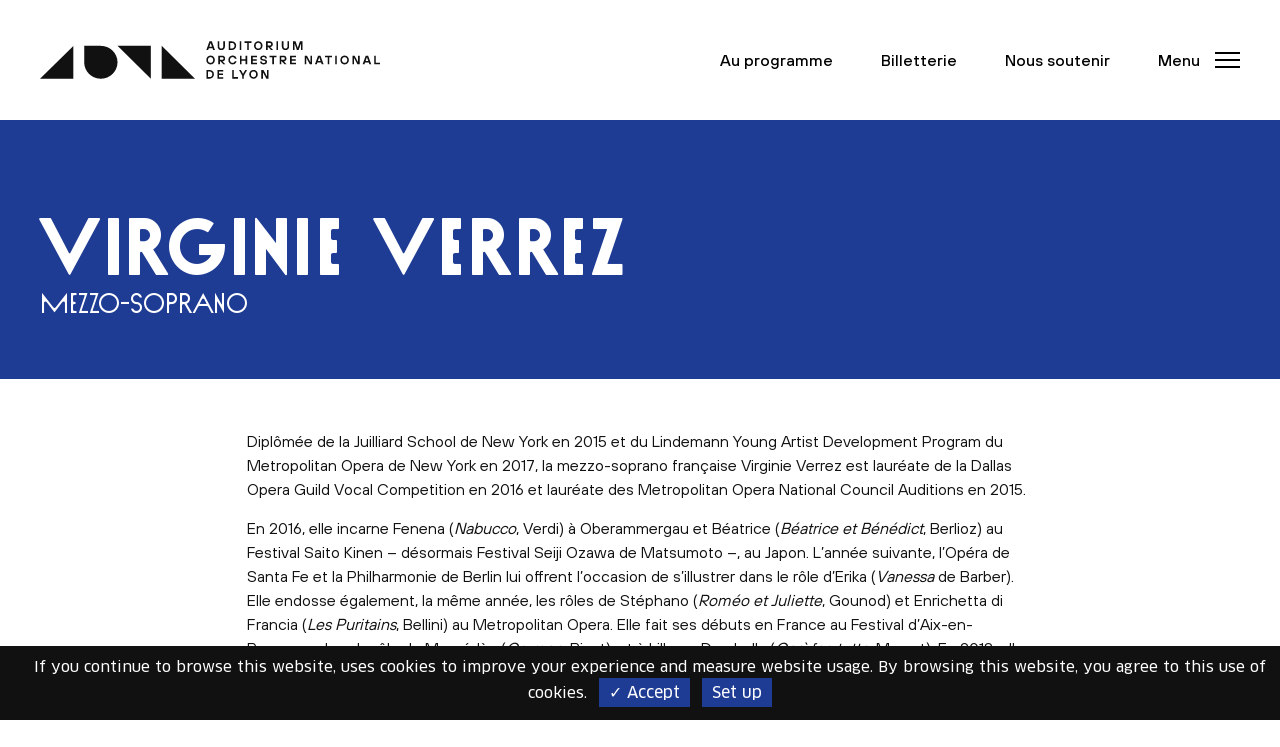

--- FILE ---
content_type: text/html; charset=UTF-8
request_url: https://www.auditorium-lyon.com/fr/interpretes/virginie-verrez
body_size: 26985
content:
<!DOCTYPE html>
<html lang="fr" dir="ltr" prefix="content: http://purl.org/rss/1.0/modules/content/  dc: http://purl.org/dc/terms/  foaf: http://xmlns.com/foaf/0.1/  og: http://ogp.me/ns#  rdfs: http://www.w3.org/2000/01/rdf-schema#  schema: http://schema.org/  sioc: http://rdfs.org/sioc/ns#  sioct: http://rdfs.org/sioc/types#  skos: http://www.w3.org/2004/02/skos/core#  xsd: http://www.w3.org/2001/XMLSchema# ">
  <head>
    <meta charset="utf-8" />
<script>var _paq = _paq || [];(function(){var u=(("https:" == document.location.protocol) ? "https://www.auditorium-lyon.com/matomo/" : "http://www.auditorium-lyon.com/matomo/");_paq.push(["setSiteId", "3"]);_paq.push(["setTrackerUrl", u+"matomo.php"]);_paq.push(["setDoNotTrack", 1]);_paq.push(["setCookieDomain", ".www.auditorium-lyon.com"]);if (!window.matomo_search_results_active) {_paq.push(["trackPageView"]);}_paq.push(["setIgnoreClasses", ["no-tracking","colorbox"]]);_paq.push(["enableLinkTracking"]);var d=document,g=d.createElement("script"),s=d.getElementsByTagName("script")[0];g.type="text/javascript";g.defer=true;g.async=true;g.src=u+"matomo.js";s.parentNode.insertBefore(g,s);})();</script>
<link rel="canonical" href="https://www.auditorium-lyon.com/fr/interpretes/virginie-verrez" />
<meta name="facebook-domain-verification" content="mcmeh0mg03ck6mc69id4986ps33abk" />
<meta name="Generator" content="Drupal 8 (https://www.drupal.org)" />
<meta name="MobileOptimized" content="width" />
<meta name="HandheldFriendly" content="true" />
<meta name="viewport" content="width=device-width, initial-scale=1.0" />
<link rel="shortcut icon" href="/sites/default/files/favicon.png" type="image/png" />
<link rel="alternate" hreflang="fr" href="https://www.auditorium-lyon.com/fr/interpretes/virginie-verrez" />
<link rel="revision" href="https://www.auditorium-lyon.com/fr/interpretes/virginie-verrez" />
<script src="/sites/default/files/google_tag/site/google_tag.script.js?t95tfk" defer></script>

    <title>Virginie Verrez | Auditorium - Orchestre National de Lyon</title>
    <link rel="stylesheet" media="all" href="/sites/default/files/css/css_BWkdj8paO_4KCfwQPfDcOU-7WL-BEfZnMz7MijrhWis.css" />
<link rel="stylesheet" media="all" href="/sites/default/files/css/css_Lxn2y8TrhkKOpri-SpW34U96Rd3SVHSyQSdowOWTaJw.css" />
<link rel="stylesheet" media="all" href="/themes/aonl/dist/app.87d88e26.css?t95tfk" />
<link rel="stylesheet" media="all" href="/sites/default/files/css/css_Pn-QiFwe53Q6pQH8vQ8S_ECotw7FJrXjacqQb6dpjq0.css" />
<link rel="stylesheet" media="all" href="/sites/default/files/css/css_z_O7B9928goyo7RGMCA1s9JCB6lAKjrDwtJFKpDNmqw.css" />

    
<!--[if lte IE 8]>
<script src="/core/assets/vendor/html5shiv/html5shiv.min.js?v=3.7.3"></script>
<![endif]-->
<script src="/themes/aonl/assets/js/tarteaucitron/tarteaucitron.js?v=1.2"></script>

     <script type="text/javascript">
      tarteaucitron.init({
        "privacyUrl": "", /* Privacy policy url */

        "hashtag": "#tarteaucitron", /* Open the panel with this hashtag */
        "cookieName": "tarteaucitron", /* Cookie name */

        "orientation": "bottom", /* Banner position (top - bottom) */
        "showAlertSmall": false, /* Show the small banner on bottom right */
        "cookieslist": true, /* Show the cookie list */

        "adblocker": false, /* Show a Warning if an adblocker is detected */
        "AcceptAllCta" : true, /* Show the accept all button when highPrivacy on */
        "highPrivacy": false, /* Disable auto consent */
        "handleBrowserDNTRequest": false, /* If Do Not Track == 1, disallow all */

        "removeCredit": false, /* Remove credit link */
        "moreInfoLink": true, /* Show more info link */
        "useExternalCss": true, /* If false, the tarteaucitron.css file will be loaded */

        //"cookieDomain": ".my-multisite-domaine.fr", /* Shared cookie for multisite */

        "readmoreLink": "/cookiespolicy" /* Change the default readmore link */
      });
      </script>

      <script type="text/javascript">
        tarteaucitron.user.googletagmanagerId = 'GTM-MQ3CWHM';
        (tarteaucitron.job = tarteaucitron.job || []).push('googletagmanager');
       </script>



  </head>
  <body class="path-node page-node-type-musicien">
  <a href="#main-content" class="visually-hidden focusable" tabindex="0"> Aller au contenu principal </a>
     
    <noscript aria-hidden="true"><iframe src="https://www.googletagmanager.com/ns.html?id=GTM-MQ3CWHM" height="0" width="0" style="display:none;visibility:hidden"></iframe></noscript>
      <div class="dialog-off-canvas-main-canvas" data-off-canvas-main-canvas>
    

<div  class="layout-container">

    <div class="layout-inner">

        <!-- HEADER -->
        <header class="SiteHeader" role="banner">

	<div class="container">

		<div class="SiteHeader-inner d-flex align-items-center">

			<a href="/" title="Auditorium - Orchestre National de Lyon, Nikolaj Szeps-Znaider directeur musical, Retour à l'accueil" class="main-logo">
				<svg xmlns="http://www.w3.org/2000/svg" width="435" height="48" viewbox="0 0 435 48" fill="none">
					<path d="M285.198 47.8474V40.1757H285.522L289.615 47.8474H292.429V36.763H290.347V44.4347H290.023L285.93 36.763H283.116V47.8474H285.198ZM267.711 42.3121C267.711 43.963 268.231 45.3225 269.286 46.3907C270.327 47.459 271.636 48 273.169 48C274.703 48 275.997 47.459 277.052 46.3907C278.107 45.3087 278.628 43.9491 278.628 42.3121C278.628 40.6751 278.107 39.3017 277.052 38.2335C275.997 37.1514 274.703 36.6243 273.169 36.6243C271.636 36.6243 270.327 37.1653 269.286 38.2335C268.231 39.3017 267.711 40.6751 267.711 42.3121ZM269.793 42.3121C269.793 41.1884 270.102 40.2867 270.735 39.6208C271.369 38.941 272.17 38.5942 273.155 38.5942C274.14 38.5942 274.942 38.941 275.575 39.6208C276.208 40.3006 276.518 41.2023 276.518 42.3121C276.518 43.422 276.208 44.3237 275.575 45.0035C274.942 45.6832 274.14 46.0301 273.155 46.0301C272.17 46.0301 271.369 45.6832 270.735 45.0035C270.102 44.3237 269.793 43.422 269.793 42.3121ZM260.817 47.8474V44.0462L264.911 36.763H262.59L259.945 41.5075H259.621L256.976 36.763H254.655L258.749 44.0462V47.8474H260.831H260.817ZM253.192 47.8474V45.8636H247.902V36.763H245.82V47.8474H253.206H253.192ZM234.579 47.8474V45.9468H229.121V43.2555H234.256V41.3549H229.121V38.6636H234.579V36.763H227.038V47.8474H234.579ZM215.08 38.7468H217.092C218.063 38.7468 218.865 39.0798 219.512 39.7318C220.145 40.3838 220.468 41.2439 220.468 42.3121C220.468 43.3803 220.145 44.2405 219.512 44.8925C218.879 45.5445 218.063 45.8775 217.092 45.8775H215.08V38.7468ZM217.078 47.8474C218.611 47.8474 219.906 47.3202 220.961 46.252C222.016 45.1977 222.537 43.8798 222.537 42.2983C222.537 40.7168 222.016 39.4127 220.961 38.3445C219.906 37.2902 218.611 36.7491 217.078 36.7491H212.984V47.8335H217.078V47.8474Z" fill="#111111"/>
					<path d="M434.986 29.5353V27.5514H429.696V18.4509H427.614V29.5214H435L434.986 29.5353ZM418.455 20.837L419.975 25.2624H416.598L418.118 20.837H418.455ZM415.079 29.5353L415.923 27.163H420.636L421.48 29.5353H423.801L419.792 18.4647H416.739L412.729 29.5353H415.079ZM401.77 29.5353V21.8636H402.094L406.188 29.5353H409.001V18.4647H406.919V26.1364H406.596L402.502 18.4647H399.688V29.5353H401.77ZM384.269 24C384.269 25.6509 384.789 27.0104 385.844 28.0786C386.9 29.1607 388.194 29.6879 389.727 29.6879C391.261 29.6879 392.569 29.1468 393.61 28.0786C394.665 26.9965 395.186 25.637 395.186 24C395.186 22.363 394.665 20.9896 393.61 19.9214C392.569 18.8393 391.261 18.3121 389.727 18.3121C388.194 18.3121 386.885 18.8532 385.844 19.9214C384.803 21.0035 384.269 22.363 384.269 24ZM386.365 24C386.365 22.8763 386.674 21.9884 387.308 21.2948C387.941 20.615 388.743 20.2682 389.727 20.2682C390.712 20.2682 391.514 20.615 392.147 21.2948C392.78 21.9746 393.09 22.8763 393.09 24C393.09 25.1237 392.78 26.0116 392.147 26.7052C391.514 27.385 390.712 27.7318 389.727 27.7318C388.743 27.7318 387.941 27.385 387.308 26.7052C386.674 26.0254 386.365 25.1237 386.365 24ZM379.781 18.4509H377.699V29.5353H379.781V18.4509ZM370.228 29.5353V20.4347H373.605V18.4509H364.784V20.4347H368.16V29.5353H370.242H370.228ZM357.468 20.837L358.988 25.2624H355.611L357.13 20.837H357.468ZM354.106 29.5353L354.95 27.163H359.663L360.507 29.5353H362.828L358.819 18.4647H355.766L351.756 29.5353H354.106ZM340.783 29.5353V21.8636H341.106L345.2 29.5353H348.014V18.4647H345.932V26.1364H345.608L341.514 18.4647H338.701V29.5353H340.783ZM327.46 29.5353V27.6347H322.001V24.9434H327.136V23.0428H322.001V20.3514H327.46V18.4509H319.919V29.5214H327.46V29.5353ZM311.731 20.4347C312.153 20.4347 312.505 20.6012 312.8 20.9202C313.096 21.2532 313.251 21.6694 313.251 22.1688C313.251 22.6266 313.096 23.0289 312.786 23.348C312.477 23.6671 312.125 23.8335 311.717 23.8335H308.749V20.4347H311.731ZM308.763 29.5353V25.7341H309.41L313.026 29.5353H315.67L312.055 25.7341C312.969 25.6925 313.757 25.3457 314.39 24.6936C315.023 24.0416 315.347 23.2092 315.347 22.1688C315.347 21.0728 315.009 20.185 314.334 19.4913C313.659 18.7977 312.815 18.4509 311.816 18.4509H306.681V29.5214H308.763V29.5353ZM299.224 29.5353V20.4347H302.601V18.4509H293.78V20.4347H297.156V29.5353H299.238H299.224ZM282.792 28.6751C283.608 29.3549 284.72 29.7017 286.141 29.7017C287.561 29.7017 288.603 29.3965 289.348 28.7861C290.094 28.1757 290.474 27.3711 290.474 26.3861C290.474 25.4844 290.206 24.7769 289.686 24.2775C289.165 23.778 288.321 23.4312 287.182 23.2231L285.423 22.904C284.86 22.8069 284.466 22.6543 284.241 22.4462C284.016 22.2381 283.904 21.9746 283.904 21.6277C283.904 21.1977 284.072 20.8509 284.424 20.5873C284.776 20.3237 285.296 20.1988 285.986 20.1988C286.675 20.1988 287.238 20.3653 287.632 20.6983C288.026 21.0312 288.223 21.4474 288.223 21.9468H290.305C290.305 20.8647 289.925 19.9907 289.179 19.3249C288.434 18.6451 287.365 18.3121 285.972 18.3121C284.691 18.3121 283.664 18.6312 282.919 19.2555C282.173 19.8936 281.793 20.6844 281.793 21.6277C281.793 23.3202 282.722 24.3329 284.607 24.6381L286.534 24.9572C287.772 25.1653 288.377 25.637 288.377 26.3861C288.377 26.8162 288.195 27.163 287.829 27.4266C287.463 27.6902 286.9 27.815 286.141 27.815C285.381 27.815 284.79 27.6486 284.34 27.3156C283.89 26.9827 283.65 26.5665 283.65 26.067H281.568C281.568 27.1353 281.976 28.0092 282.792 28.689M277.559 29.5353V27.6347H272.1V24.9434H277.235V23.0428H272.1V20.3514H277.559V18.4509H270.018V29.5214H277.559V29.5353ZM257.891 29.5353V24.9434H262.941V29.5353H265.024V18.4647H262.941V22.8902H257.891V18.4647H255.809V29.5353H257.891ZM248.296 27.0798C247.818 27.5098 247.199 27.7179 246.425 27.7179C245.44 27.7179 244.638 27.3711 244.005 26.6913C243.372 26.0116 243.063 25.1098 243.063 23.9861C243.063 22.8624 243.372 21.9746 244.005 21.2809C244.638 20.6012 245.44 20.2543 246.425 20.2543C247.185 20.2543 247.804 20.4624 248.282 20.8647C248.76 21.2809 249.098 21.7526 249.323 22.3075H251.49C251.419 21.9746 251.307 21.6416 251.152 21.3087C250.997 20.9757 250.786 20.615 250.505 20.2405C250.223 19.8659 249.9 19.5329 249.548 19.2555C249.182 18.9642 248.732 18.7283 248.198 18.548C247.663 18.3676 247.072 18.2705 246.439 18.2705C244.891 18.2705 243.597 18.8116 242.556 19.8798C241.501 20.9618 240.98 22.3214 240.98 23.9584C240.98 25.5954 241.501 26.9688 242.556 28.037C243.597 29.1191 244.906 29.6462 246.439 29.6462C247.114 29.6462 247.733 29.5491 248.296 29.341C248.859 29.1329 249.323 28.8832 249.675 28.578C250.027 28.2728 250.336 27.926 250.617 27.5237C250.885 27.1214 251.082 26.7746 251.208 26.4555C251.335 26.1364 251.419 25.8312 251.49 25.5399H249.323C249.126 26.1225 248.774 26.622 248.31 27.0381M233.257 20.4347C233.679 20.4347 234.031 20.6012 234.326 20.9202C234.621 21.2532 234.776 21.6694 234.776 22.1688C234.776 22.6266 234.621 23.0289 234.312 23.348C234.002 23.6671 233.651 23.8335 233.243 23.8335H230.274V20.4347H233.257ZM230.288 29.5353V25.7341H230.935L234.551 29.5353H237.196L233.58 25.7341C234.495 25.6925 235.283 25.3457 235.916 24.6936C236.549 24.0416 236.872 23.2092 236.872 22.1688C236.872 21.0728 236.535 20.185 235.859 19.4913C235.184 18.7977 234.34 18.4509 233.341 18.4509H228.206V29.5214H230.288V29.5353ZM212.801 24C212.801 25.6509 213.322 27.0104 214.377 28.0786C215.418 29.1607 216.712 29.6879 218.26 29.6879C219.807 29.6879 221.102 29.1468 222.143 28.0786C223.184 26.9965 223.718 25.637 223.718 24C223.718 22.363 223.198 20.9896 222.143 19.9214C221.102 18.8393 219.793 18.3121 218.26 18.3121C216.726 18.3121 215.432 18.8532 214.377 19.9214C213.336 21.0035 212.801 22.363 212.801 24ZM214.883 24C214.883 22.8763 215.193 21.9884 215.826 21.2948C216.459 20.615 217.261 20.2682 218.246 20.2682C219.23 20.2682 220.032 20.615 220.665 21.2948C221.299 21.9746 221.608 22.8763 221.608 24C221.608 25.1237 221.299 26.0116 220.665 26.7052C220.032 27.385 219.23 27.7318 218.246 27.7318C217.261 27.7318 216.459 27.385 215.826 26.7052C215.193 26.0254 214.883 25.1237 214.883 24Z" fill="#111111"/>
					<path d="M325.701 11.2231V3.55145H326.025L328.67 11.2231H330.921L333.566 3.55145H333.889V11.2231H335.971V0.138728H332.595L329.95 7.89364H329.626L326.982 0.138728H323.605V11.2231H325.701ZM310.676 10.1133C311.52 10.9595 312.646 11.3757 314.067 11.3757C315.488 11.3757 316.613 10.9595 317.457 10.1133C318.301 9.26705 318.723 8.12948 318.723 6.71445V0.138728H316.641V6.70058C316.641 7.47746 316.388 8.12948 315.896 8.6289C315.403 9.12832 314.798 9.39191 314.067 9.39191C313.335 9.39191 312.73 9.1422 312.238 8.6289C311.745 8.11561 311.492 7.47746 311.492 6.70058V0.138728H309.41V6.70058C309.41 8.12948 309.832 9.25318 310.676 10.0994M304.514 0.138728H302.432V11.2231H304.514V0.138728ZM294.244 2.12254C294.666 2.12254 295.018 2.28902 295.313 2.60809C295.609 2.94104 295.763 3.35723 295.763 3.85665C295.763 4.32832 295.609 4.71676 295.299 5.03584C294.99 5.35491 294.638 5.52139 294.23 5.52139H291.261V2.12254H294.244ZM291.276 11.2231V7.42197H291.923L295.538 11.2231H298.183L294.568 7.42197C295.482 7.38035 296.27 7.03353 296.903 6.3815C297.536 5.72948 297.86 4.89711 297.86 3.85665C297.86 2.76069 297.522 1.85896 296.847 1.17919C296.171 0.485549 295.327 0.138728 294.328 0.138728H289.193V11.2231H291.276ZM273.788 5.68786C273.788 7.33873 274.309 8.69827 275.364 9.76647C276.405 10.8347 277.713 11.3757 279.247 11.3757C280.78 11.3757 282.075 10.8347 283.13 9.76647C284.171 8.68439 284.706 7.32486 284.706 5.68786C284.706 4.05087 284.185 2.67746 283.13 1.60925C282.075 0.527168 280.78 0 279.247 0C277.713 0 276.405 0.54104 275.364 1.60925C274.309 2.67746 273.788 4.05087 273.788 5.68786ZM275.87 5.68786C275.87 4.56416 276.18 3.66243 276.813 2.99653C277.446 2.31676 278.248 1.96994 279.233 1.96994C280.218 1.96994 281.02 2.31676 281.653 2.99653C282.286 3.6763 282.595 4.57803 282.595 5.68786C282.595 6.79769 282.272 7.69942 281.653 8.37919C281.02 9.05896 280.218 9.40578 279.233 9.40578C278.248 9.40578 277.446 9.05896 276.813 8.37919C276.18 7.69942 275.87 6.79769 275.87 5.68786ZM267.12 11.2231V2.12254H270.482V0.138728H261.661V2.12254H265.024V11.2231H267.12ZM257.581 0.138728H255.499V11.2231H257.581V0.138728ZM243.527 2.12254H245.539C246.509 2.12254 247.311 2.45549 247.958 3.10751C248.592 3.75954 248.915 4.61965 248.915 5.68786C248.915 6.75607 248.592 7.61618 247.958 8.26821C247.325 8.92023 246.523 9.25318 245.539 9.25318H243.527V2.12254ZM245.539 11.2231C247.072 11.2231 248.366 10.696 249.422 9.62775C250.477 8.57341 250.997 7.25549 250.997 5.67399C250.997 4.09249 250.477 2.78844 249.422 1.72023C248.366 0.665896 247.072 0.124856 245.539 0.124856H241.445V11.2092H245.539V11.2231ZM228.516 10.1133C229.36 10.9595 230.485 11.3757 231.906 11.3757C233.327 11.3757 234.453 10.9595 235.297 10.1133C236.141 9.26705 236.563 8.12948 236.563 6.71445V0.138728H234.481V6.70058C234.481 7.47746 234.242 8.12948 233.749 8.6289C233.257 9.12832 232.652 9.39191 231.92 9.39191C231.189 9.39191 230.584 9.1422 230.091 8.6289C229.599 8.11561 229.36 7.47746 229.36 6.70058V0.138728H227.278V6.70058C227.278 8.12948 227.7 9.25318 228.544 10.0994M218.175 2.51098H218.499L220.018 6.93642H216.656L218.175 2.51098ZM215.122 11.2231L215.981 8.85087H220.694L221.538 11.2231H223.859L219.849 0.138728H216.797L212.787 11.2231H215.122Z" fill="#111111"/>
					<path d="M0 48H42.6559V5.93757L0 48Z" fill="#111111"/>
					<path d="M155.669 5.90984V47.9723H198.325L155.669 5.90984Z" fill="#111111"/>
					<path d="M99.1693 5.90984L141.811 47.9723V5.90984H99.1693Z" fill="#111111"/>
					<path d="M77.8413 5.90984H56.5134V26.9411C56.5134 38.5249 66.08 47.9723 77.8413 47.9723C89.6027 47.9723 99.1693 38.5249 99.1693 26.9411C99.1693 15.3572 89.6027 5.90984 77.8413 5.90984Z" fill="#111111"/>
				</svg>
			</a>

						<ul class="SiteHeader-nav main-nav ml-auto">
				
				
									<li class="d-none d-md-inline-block">
						<a href="/fr/programmation">Au programme</a>
					</li>
				
									<li class="d-none d-md-inline-block">
						<a href="https://billetterie.auditorium-lyon.com/" target="_blank">Billetterie</a>
					</li>
													<li class="d-none d-md-inline-block">      <a href="/fr/nous-soutenir">Nous soutenir</a>
  </li>
				

								
								
					<li>
						<button class="button-reset button-menu js-btnMenu" role="button" aria-expanded="false" aria-controls="SideMenu"> <span class="sr-only">Menu</span>
						<span class="button-menu-text d-none d-md-inline-block" data-text="Menu" data-text-close="Fermer"></span>
						<span class="button-menu-inner">
							<span class="line top"></span>
							<span class="line middle"></span>
							<span class="line bottom"></span>
						</span>
					</button>
				</li>
			</ul>

					</div>
	</div>
</header>
<div id="Menu" class="Menu">
	<div class="Menu-bg bgFirstColor"></div>
	<div class="Menu-wrap">
		<div class="Menu-inner">

			<div class="container d-sm-flex flex-column">
				<div class="Menu-header">
					<div class="row justify-content-between align-items-center">
						<div class="col-auto ">
							<div class="d-md-none Menu-haut-mobile">
																	<a href="https://billetterie.auditorium-lyon.com/" target="_blank">Billetterie</a>
																									      <a href="/fr/nous-soutenir">Nous soutenir</a>
  
															</div>
						</div>
						<div class="col-auto">
							<button class="button-reset button-menu js-btnMenu js-btnMenuClose" role="button" aria-expanded="true" aria-controls="SideMenu">
								<span class="sr-only">Menu</span>
								<span class="button-menu-text d-none d-md-inline-block" data-text="Menu" data-text-close="Fermer"></span>
								<span class="button-menu-inner">
									<span class="line top"></span>
									<span class="line middle"></span>
									<span class="line bottom"></span>
								</span>
							</button>
						</div>

					</div>
				</div>

				<nav class="Menu-nav" role="navigation">
					
    <ul>
                            
      
      
      
      <li  class="menu-item first-menu-item menu-item--expanded"  data-nav-image="https://www.auditorium-lyon.com/sites/default/files/styles/visuel_menu/public/upload/menu/Au%20programme_menu_1.jpg?h=720b2cec&amp;itok=mSfIvQxa" >
             
               
        <a href="#" data-nav-trigger="submenumenu_link_content:a80b3f68-1fa5-4a7d-9f3f-1e36ac8903f6" aria-expanded="false" aria-controls="submenumenu_link_content:a80b3f68-1fa5-4a7d-9f3f-1e36ac8903f6" class="menu-item-link" role="button" tabindex="0" target="_blank">Au programme</a>

                      
      <div id="submenumenu_link_content:a80b3f68-1fa5-4a7d-9f3f-1e36ac8903f6" class="submenu" data-nav-menu="submenumenu_link_content:a80b3f68-1fa5-4a7d-9f3f-1e36ac8903f6">
        <div class="d-flex align-self-center ">
        <button type="button" class="submenu-back js-submenu-close"></button>
        <div class="submenu-title js-submenu-close " role="heading" aria-level="2">Retour</div>
        </div>
        <ul>
                      <li class="menu-item" style="--index: 1;">
        <a href="https://www.auditorium-lyon.com/fr/programmation?type=126&amp;saison=448#views-exposed-form-evenements-list-programmation">Concerts</a>
              </li>
                      <li class="menu-item" style="--index: 2;">
        <a href="https://www.auditorium-lyon.com/fr/programmation?type=134&amp;saison=448#views-exposed-form-evenements-list-programmation">Événements et week-ends</a>
              </li>
                      <li class="menu-item" style="--index: 3;">
        <a href="https://www.auditorium-lyon.com/fr/programmation?type=135&amp;saison=448#views-exposed-form-evenements-list-programmation">Ateliers sonores</a>
              </li>
                      <li class="menu-item" style="--index: 4;">
        <a href="https://www.auditorium-lyon.com/fr/programmation?type=136&amp;saison=448#views-exposed-form-evenements-list-programmation">Conférences et visites</a>
              </li>
                      <li class="menu-item" style="--index: 5;">
        <a href="https://www.auditorium-lyon.com/fr/programmation?type=340&amp;saison=448#views-exposed-form-evenements-list-programmation">En famille &amp; enfants</a>
              </li>
            </ul>
      </div>
  
              </li>
          
      
      
      <li  class="menu-item" >
                <a href="/fr/agenda" class="menu-item-link menu-item-link-single" data-drupal-link-system-path="agenda">Agenda</a>
              </li>
          
      
      
      <li  class="menu-item menu-item--expanded"  data-nav-image="https://www.auditorium-lyon.com/sites/default/files/styles/visuel_menu/public/upload/menu/Re%CC%81server_menu_0.jpg?h=5565476d&amp;itok=CAgfdO9z" >
             
               
        <a href="#" data-nav-trigger="submenumenu_link_content:68bae8dc-cc7b-4e0f-b9ad-1edcebb7a601" aria-expanded="false" aria-controls="submenumenu_link_content:68bae8dc-cc7b-4e0f-b9ad-1edcebb7a601" class="menu-item-link" role="button" tabindex="0" target="_blank">Réserver</a>

                      
      <div id="submenumenu_link_content:68bae8dc-cc7b-4e0f-b9ad-1edcebb7a601" class="submenu" data-nav-menu="submenumenu_link_content:68bae8dc-cc7b-4e0f-b9ad-1edcebb7a601">
        <div class="d-flex align-self-center ">
        <button type="button" class="submenu-back js-submenu-close"></button>
        <div class="submenu-title js-submenu-close " role="heading" aria-level="2">Retour</div>
        </div>
        <ul>
                      <li class="menu-item" style="--index: 1;">
        <a href="/fr/comment-reserver" data-drupal-link-system-path="node/10572">Comment réserver</a>
              </li>
                      <li class="menu-item" style="--index: 2;">
        <a href="/fr/modalites-echange-remboursement" data-drupal-link-system-path="node/12978">Échange et remboursement</a>
              </li>
                      <li class="menu-item" style="--index: 3;">
        <a href="/fr/abonnements-cartes" data-drupal-link-system-path="node/10558">Abonnements et cartes</a>
              </li>
                      <li class="menu-item" style="--index: 4;">
        <a href="/fr/tarifs-plans-salle" data-drupal-link-system-path="node/14079">Tarifs et plans de salle</a>
              </li>
                      <li class="menu-item" style="--index: 5;">
        <a href="/fr/groupes-collectivites-scolaires" data-drupal-link-system-path="node/12625">Groupes, collectivités et scolaires</a>
              </li>
                      <li class="menu-item" style="--index: 6;">
        <a href="/fr/moins-28-ans" data-drupal-link-system-path="node/12626">Moins de 28 ans</a>
              </li>
                      <li class="menu-item menu-item--collapsed" style="--index: 7;">
        <a href="/fr/entreprises" data-drupal-link-system-path="node/10582">Entreprises</a>
              </li>
                      <li class="menu-item" style="--index: 8;">
        <a href="/fr/carte-cadeau" data-drupal-link-system-path="node/10575">Carte cadeau</a>
              </li>
            </ul>
      </div>
  
              </li>
          
      
      
      <li  class="menu-item menu-item--expanded"  data-nav-image="https://www.auditorium-lyon.com/sites/default/files/styles/visuel_menu/public/upload/menu/20200220-AduParc-2212.jpg?h=5565476d&amp;itok=Qw4SkuVC" >
             
               
        <a href="#" data-nav-trigger="submenumenu_link_content:399b3c61-532f-402c-a687-07f642695b4f" aria-expanded="false" aria-controls="submenumenu_link_content:399b3c61-532f-402c-a687-07f642695b4f" class="menu-item-link" role="button" tabindex="0" target="_blank">Infos pratiques</a>

                      
      <div id="submenumenu_link_content:399b3c61-532f-402c-a687-07f642695b4f" class="submenu" data-nav-menu="submenumenu_link_content:399b3c61-532f-402c-a687-07f642695b4f">
        <div class="d-flex align-self-center ">
        <button type="button" class="submenu-back js-submenu-close"></button>
        <div class="submenu-title js-submenu-close " role="heading" aria-level="2">Retour</div>
        </div>
        <ul>
                      <li class="menu-item" style="--index: 1;">
        <a href="/fr/informations-pratiques#section33215" data-drupal-link-system-path="node/10585">Horaires d&#039;ouverture</a>
              </li>
                      <li class="menu-item" style="--index: 2;">
        <a href="/fr/informations-pratiques#section33218" data-drupal-link-system-path="node/10585">Comment venir</a>
              </li>
                      <li class="menu-item" style="--index: 3;">
        <a href="/fr/informations-pratiques#section33249" data-drupal-link-system-path="node/10585">Accessibilité et handicap</a>
              </li>
                      <li class="menu-item" style="--index: 4;">
        <a href="/fr/informations-pratiques#section33247" data-drupal-link-system-path="node/10585">Restauration et bar</a>
              </li>
                      <li class="menu-item" style="--index: 5;">
        <a href="/fr/informations-pratiques#section33253" data-drupal-link-system-path="node/10585">Vestiaire</a>
              </li>
                      <li class="menu-item" style="--index: 6;">
        <a href="/fr/informations-pratiques#section33255" data-drupal-link-system-path="node/10585">Une question ?</a>
              </li>
            </ul>
      </div>
  
              </li>
          
      
      
      <li  class="menu-item menu-item--expanded"  data-nav-image="https://www.auditorium-lyon.com/sites/default/files/styles/visuel_menu/public/upload/menu/Notre%20ADN_menu.jpg?h=30a79e1f&amp;itok=p2WHUaVh" >
             
               
        <a href="#" data-nav-trigger="submenumenu_link_content:9995c66e-4c7a-4999-b58d-73ef4fff3acb" aria-expanded="false" aria-controls="submenumenu_link_content:9995c66e-4c7a-4999-b58d-73ef4fff3acb" class="menu-item-link" role="button" tabindex="0" target="_blank">Notre projet</a>

                      
      <div id="submenumenu_link_content:9995c66e-4c7a-4999-b58d-73ef4fff3acb" class="submenu" data-nav-menu="submenumenu_link_content:9995c66e-4c7a-4999-b58d-73ef4fff3acb">
        <div class="d-flex align-self-center ">
        <button type="button" class="submenu-back js-submenu-close"></button>
        <div class="submenu-title js-submenu-close " role="heading" aria-level="2">Retour</div>
        </div>
        <ul>
                      <li class="menu-item" style="--index: 1;">
        <a href="/fr/notre-vision-musique-grand" data-drupal-link-system-path="node/12877">Notre vision : la musique en grand</a>
              </li>
                      <li class="menu-item menu-item--collapsed" style="--index: 2;">
        <a href="/fr/musique-tous" data-drupal-link-system-path="node/12839">La musique pour tous</a>
              </li>
                      <li class="menu-item" style="--index: 3;">
        <a href="/fr/ao-membre-du-reseau-europeen-echo" data-drupal-link-system-path="node/14087">Le réseau ECHO</a>
              </li>
                      <li class="menu-item" style="--index: 4;">
        <a href="/fr/nos-equipes" data-drupal-link-system-path="node/12673">Nos équipes</a>
              </li>
                      <li class="menu-item" style="--index: 5;">
        <a href="/fr/nos-partenaires" data-drupal-link-system-path="node/12857">Nos partenaires</a>
              </li>
                      <li class="menu-item" style="--index: 6;">
        <a href="/fr/ils-nous-soutiennent" data-drupal-link-system-path="node/12950">Nos mécènes</a>
              </li>
            </ul>
      </div>
  
              </li>
            

        
                        
      
      
      
      <li  class="menu-item first-menu-item menu-item--expanded"  data-nav-image="https://www.auditorium-lyon.com/sites/default/files/styles/visuel_menu/public/upload/menu/180214_AUDITORIUM_CAUDROY_04.jpg?h=6acbff97&amp;itok=vsUAyLUT" >
             
               
        <a href="#" data-nav-trigger="submenumenu_link_content:1b417259-75b1-4e00-a513-63a5cd9497c0" aria-expanded="false" aria-controls="submenumenu_link_content:1b417259-75b1-4e00-a513-63a5cd9497c0" class="menu-item-link" role="button" tabindex="0" target="_blank">Auditorium de Lyon</a>

                      
      <div id="submenumenu_link_content:1b417259-75b1-4e00-a513-63a5cd9497c0" class="submenu" data-nav-menu="submenumenu_link_content:1b417259-75b1-4e00-a513-63a5cd9497c0">
        <div class="d-flex align-self-center ">
        <button type="button" class="submenu-back js-submenu-close"></button>
        <div class="submenu-title js-submenu-close " role="heading" aria-level="2">Retour</div>
        </div>
        <ul>
                      <li class="menu-item" style="--index: 1;">
        <a href="/fr/batiment-architecture-hors-normes" data-drupal-link-system-path="node/12676">Bâtiment</a>
              </li>
                      <li class="menu-item" style="--index: 2;">
        <a href="/fr/salle-symphonique-grandiose-au-coeur-lyon" data-drupal-link-system-path="node/12674">Grande salle</a>
              </li>
                      <li class="menu-item" style="--index: 3;">
        <a href="/fr/orgue" data-drupal-link-system-path="node/12912">Orgue</a>
              </li>
                      <li class="menu-item" style="--index: 4;">
        <a href="/fr/atrium-veritable-lieu-vie" data-drupal-link-system-path="node/12762">Atrium</a>
              </li>
                      <li class="menu-item" style="--index: 5;">
        <a href="/fr/espace-decouvrir-pratiquer-musique" title="UN ESPACE POUR DÉCOUVRIR ET PRATIQUER LA MUSIQUE" data-drupal-link-system-path="node/12763">Espace découverte</a>
              </li>
                      <li class="menu-item" style="--index: 6;">
        <a href="/fr/salle-proton-chapelle-lieu-original" data-drupal-link-system-path="node/12764">Salle Proton</a>
              </li>
            </ul>
      </div>
  
              </li>
          
      
      
      <li  class="menu-item menu-item--expanded"  data-nav-image="https://www.auditorium-lyon.com/sites/default/files/styles/visuel_menu/public/upload/menu/Orchestre%20national%20de%20Lyon_menu.jpg?h=dd677c95&amp;itok=Wk8R_vFw" >
             
               
        <a href="#" data-nav-trigger="submenumenu_link_content:1b8c6632-9ed9-4b05-9d03-c79dd08a700a" aria-expanded="false" aria-controls="submenumenu_link_content:1b8c6632-9ed9-4b05-9d03-c79dd08a700a" class="menu-item-link" role="button" tabindex="0" target="_blank">Orchestre national de Lyon</a>

                      
      <div id="submenumenu_link_content:1b8c6632-9ed9-4b05-9d03-c79dd08a700a" class="submenu" data-nav-menu="submenumenu_link_content:1b8c6632-9ed9-4b05-9d03-c79dd08a700a">
        <div class="d-flex align-self-center ">
        <button type="button" class="submenu-back js-submenu-close"></button>
        <div class="submenu-title js-submenu-close " role="heading" aria-level="2">Retour</div>
        </div>
        <ul>
                      <li class="menu-item menu-item--collapsed" style="--index: 1;">
        <a href="/fr/orchestre-hier-aujourd-hui" data-drupal-link-system-path="node/12958">L’orchestre hier et aujourd’hui</a>
              </li>
                      <li class="menu-item" style="--index: 2;">
        <a href="https://www.auditorium-lyon.com/fr/interpretes/nikolaj-szeps-znaider">Directeur musical</a>
              </li>
                      <li class="menu-item" style="--index: 3;">
        <a href="/fr/musiciens-orchestre-national-lyon" data-drupal-link-system-path="node/12880">Musiciens</a>
              </li>
                      <li class="menu-item" style="--index: 4;">
        <a href="/fr/artistes-associes" data-drupal-link-system-path="node/12870">Artistes associés</a>
              </li>
                      <li class="menu-item" style="--index: 5;">
        <a href="https://www.auditorium-lyon.com/fr/programmation?type=344&amp;saison=448#views-exposed-form-evenements-list-programmation">Concerts de l&#039;ONL</a>
              </li>
                      <li class="menu-item" style="--index: 6;">
        <a href="/fr/discographie" data-drupal-link-system-path="node/13051">Discographie</a>
              </li>
                      <li class="menu-item" style="--index: 7;">
        <a href="/fr/orchestre-hors-murs" data-drupal-link-system-path="node/10612">L’orchestre hors les murs</a>
              </li>
            </ul>
      </div>
  
              </li>
            

        
                        
      
      
      
      <li  class="menu-item first-menu-item menu-item--expanded"  data-nav-image="https://www.auditorium-lyon.com/sites/default/files/styles/visuel_menu/public/upload/menu/Premiers%20pas_menu.jpg?h=eb6658bb&amp;itok=O-YpHKhz" >
             
               
        <a href="#" data-nav-trigger="submenumenu_link_content:a4c67177-361c-4739-bbaf-b160d7a5b008" aria-expanded="false" aria-controls="submenumenu_link_content:a4c67177-361c-4739-bbaf-b160d7a5b008" class="menu-item-link" role="button" tabindex="0" target="_blank">Premiers pas</a>

                      
      <div id="submenumenu_link_content:a4c67177-361c-4739-bbaf-b160d7a5b008" class="submenu" data-nav-menu="submenumenu_link_content:a4c67177-361c-4739-bbaf-b160d7a5b008">
        <div class="d-flex align-self-center ">
        <button type="button" class="submenu-back js-submenu-close"></button>
        <div class="submenu-title js-submenu-close " role="heading" aria-level="2">Retour</div>
        </div>
        <ul>
                      <li class="menu-item" style="--index: 1;">
        <a href="http://www.auditorium-lyon.com/fr/premiers-pas-auditorium#section33116">Quel concert choisir ?</a>
              </li>
                      <li class="menu-item" style="--index: 2;">
        <a href="http://www.auditorium-lyon.com/fr/premiers-pas-auditorium#section33118">Ça y est, c’est le grand jour !</a>
              </li>
                      <li class="menu-item" style="--index: 3;">
        <a href="http://www.auditorium-lyon.com/fr/premiers-pas-auditorium#section33120">10 mots pour en parler</a>
              </li>
            </ul>
      </div>
  
              </li>
          
      
      
      <li  class="menu-item menu-item--expanded"  data-nav-image="https://www.auditorium-lyon.com/sites/default/files/styles/visuel_menu/public/upload/menu/Ecouter%2C%20regarder_menu.jpg?h=31af5940&amp;itok=Cc3GNmzR" >
             
               
        <a href="#" data-nav-trigger="submenumenu_link_content:83851861-6714-40aa-a45e-e951528bda2d" aria-expanded="false" aria-controls="submenumenu_link_content:83851861-6714-40aa-a45e-e951528bda2d" class="menu-item-link" role="button" tabindex="0" target="_blank">Écouter, regarder</a>

                      
      <div id="submenumenu_link_content:83851861-6714-40aa-a45e-e951528bda2d" class="submenu" data-nav-menu="submenumenu_link_content:83851861-6714-40aa-a45e-e951528bda2d">
        <div class="d-flex align-self-center ">
        <button type="button" class="submenu-back js-submenu-close"></button>
        <div class="submenu-title js-submenu-close " role="heading" aria-level="2">Retour</div>
        </div>
        <ul>
                      <li class="menu-item" style="--index: 1;">
        <a href="/fr/live" data-drupal-link-system-path="node/13049">En live</a>
              </li>
                      <li class="menu-item" style="--index: 2;">
        <a href="/fr/podcasts" data-drupal-link-system-path="node/13010">Podcasts</a>
              </li>
                      <li class="menu-item" style="--index: 3;">
        <a href="/fr/web-serie" data-drupal-link-system-path="node/13000">Web-séries</a>
              </li>
            </ul>
      </div>
  
              </li>
            

        
      </ul>






				</nav>

				<div class="row mt-sm-auto justify-content-between align-items-center Menu-social">
					<div class="col-auto">
						<ul class="social">
															<li>
									<a href="https://www.facebook.com/audi.onl" target="_blank" rel="noopener" class="social-facebook" title="Voir notre compte Facebook | lien externe">
										<span class="sr-only">Facebook</span>
									</a>
								</li>
																						<li>
									<a href="https://www.instagram.com/auditorium.orch.nat.lyon" target="_blank" rel="noopener" class="social-instagram" title="Voir notre compte Instagram | lien externe">
										<span class="sr-only">Instagram</span>
									</a>
								</li>
																						<li>
									<a href="https://twitter.com/Auditorium_ONL" target="_blank" rel="noopener" class="social-x" title="Voir notre compte Twitter | lien externe">
										<span class="sr-only">Twitter</span>
									</a>
								</li>
																						<li>
									<a href="https://www.youtube.com/user/AuditoriumONL" target="_blank" rel="noopener" class="social-youtube" title="Voir notre compte Youtube | lien externe">
										<span class="sr-only">Youtube</span>
									</a>
								</li>
																						<li>
									<a href="https://www.tiktok.com/@auditoriumonl" target="_blank" rel="noopener" class="social-tiktok" title="Voir notre compte TikTok | lien externe">
										<span class="sr-only">TikTok</span>
									</a>
								</li>
																						<li>
									<a href="https://fr.linkedin.com/company/auditorium-orchestre-national-de-lyon" target="_blank" rel="noopener" class="social-linkedin" title="Voir notre compte LinkedIn | lien externe">
										<span class="sr-only">LinkedIn</span>
									</a>
								</li>
													</ul>
					</div>
					<div class="col-auto">
						<div class="lang-switcher">
							
<div class="dropdown">
        <ul id="lang-select"  ><li hreflang="en" data-drupal-link-system-path="node/13980" class="en"><a href="/en/node/13980" class="language-link" hreflang="en" data-drupal-link-system-path="node/13980">en</a></li></ul>
</div>
						</div>
					</div>
									</div>
			</div>
		</div>
		<div class="Menu-background"></div>

	</div>
</div>

<div class="Search-modal" aria-label="Rechercher" role="dialog" aria-modal="true">
	<div class="Search-modal-bg bgFirstColor"></div>
	<div class="Search-form container">
		<div class="row align-items-center justify-content-center position-relative">
			<button type="button" class="close-search js-trigger-search">Fermer la recherche</button>
			<div class="col-md-10"><form class="views-exposed-form" data-drupal-selector="views-exposed-form-recherche-page" role="search" action="/fr/recherche" method="get" id="views-exposed-form-recherche-page" accept-charset="UTF-8">
  <div class="form--inline clearfix">
  <div class="js-form-item form-item js-form-type-search-api-autocomplete form-type-search-api-autocomplete js-form-item-query form-item-query form-no-label">
        <input placeholder="Mozart" data-drupal-selector="edit-query" data-search-api-autocomplete-search="recherche" class="form-autocomplete form-text" data-autocomplete-path="/fr/search_api_autocomplete/recherche?display=page&amp;&amp;filter=query" type="text" id="edit-query" name="query" value="" maxlength="128" />

        </div>
<div data-drupal-selector="edit-actions" class="form-actions js-form-wrapper form-wrapper" id="edit-actions">
<span class="button_container"> <input data-drupal-selector="edit-submit-recherche" type="submit" id="edit-submit-recherche" value="Rechercher" class="button js-form-submit form-submit" /></span>

</div>

</div>

</form>
</div>
		</div>
	</div>
</div>
        <!-- MESSAGE -->
                	  
    <div data-drupal-messages-fallback class="hidden"></div>


        
          <!-- CONTENT -->
        	<main role="main">
        		<a id="main-content" tabindex="-1"></a>
        		<div class="layout-content">
        			
    

<div class="PageLayout Edito">
        <!-- Cover -->
        <section class="Cover bgFirstColor">
            <div class="Cover-text container">
                <div class="page-categories">
                    <div class="tBold"></div>
                </div>
                <h1 class="s-title1"><span class="field field--name-title field--type-string field--label-hidden">Virginie Verrez</span>
</h1>
                <div class="row">
                    <div class="col-sm-6 col-md-5">
                        <div class="s-labeur1">       mezzo-soprano
  </div>
                    </div>
                </div>
            </div>
        </section>
        <!-- End Cover -->


        <div class="main-content container">
            <div  class="row justify-content-center">
                <div  class="col-md-8 col-lg-7">
                    <article class="wysiwyg" role="article">
                                                <p>Diplômée de la Juilliard School de New York en 2015 et du Lindemann Young Artist Development Program du Metropolitan Opera de New York en 2017, la mezzo-soprano française Virginie Verrez est lauréate de la Dallas Opera Guild Vocal Competition en 2016 et lauréate des Metropolitan Opera National Council Auditions en 2015.</p>
<p>En 2016, elle incarne Fenena (<em>Nabucco</em>, Verdi) à Oberammergau et Béatrice (<em>Béatrice et Bénédict</em>, Berlioz) au Festival Saito Kinen – désormais Festival Seiji Ozawa de Matsumoto –, au Japon. L’année suivante, l’Opéra de Santa Fe et la Philharmonie de Berlin lui offrent l’occasion de s’illustrer dans le rôle d’Erika (<em>Vanessa</em> de Barber). Elle endosse également, la même année, les rôles de Stéphano (<em>Roméo et Juliette</em>, Gounod) et Enrichetta di Francia (<em>Les Puritains</em>, Bellini) au Metropolitan Opera. Elle fait ses débuts en France au Festival d’Aix-en-Provence dans le rôle de Mercédès (<em>Carmen</em>, Bizet), et à Lille en Dorabella (<em>Così fan tutte</em>, Mozart). En 2018, elle chante Flora (<em>La traviata</em>, Verdi) à l’Opéra national de Paris, Zerlina (<em>Don Giovanni</em>, Mozart) à l’Opéra de Dallas, et retrouve le rôle d’Erika au Festival de Glyndebourne.<br />
Virginie Verrez se produit également sur la scène de concert. Elle chante <em>Le Paradis et la Péri</em> (Schumann) et<em> Roméo et Juliette</em> (Berlioz) sous la direction de Daniel Harding, <em>Shéhérazade </em>(Ravel) avec Pablo Heras-Casado à Aix-en-Provence ainsi qu’avec Rafael Payare et l’Orchestre symphonique du Minnesota, le <em>Requiem</em> de Duruflé avec Leonard Slatkin à Lyon et à la Philharmonie de Paris. Elle est également soliste de la <em>Messe «Nelson» </em>de Haydn avec l’Orchestre national de Lyon et Omer Meir Wellber.</p>
<p>Virginie Verrez est actuellement membre de la troupe de la Staatsoper de Vienne.<br />
&nbsp;</p>

  
  
    
                    </article>
                </div>
            </div>
        </div>
    </div>


        		</div>
        	</main>

        <!-- FOOTER -->
        
<footer class="" role="contentinfo">

<div class="Newsletter bgFirstColor cWhite">
    <div class="container d-sm-flex align-items-center flex-wrap flex-md-nowrap">
        <h2  class="s-title3"><strong>Gardons le contact !</strong></h2>
        <p>Recevez notre newsletter et nos offres</p>
        
        </h2>
        
        <a href="https://85874782.sibforms.com/serve/[base64]" class="button bLight ml-auto flex-auto">S'inscrire</a>
    </div>
</div>

    <div class="container SiteFooter">
        <div class="row">
            <div class="col-sm-6 col-md-3">
                <h1 class="SiteFooter-title">Auditorium-Orchestre national de Lyon</h1>
                <address class="mt-1-5">
                          04 78 95 95 95<br />
149 rue Garibaldi<br />
69003 Lyon
  
                </address>
            </div>
            <div class="col-sm-6 col-md-4">
                <p>L’Auditorium et l’Orchestre national de Lyon : la musique au cœur de la cité. 160 concerts par saison : concerts symphoniques, récitals, ciné-concerts, jeune public, jazz, musiques actuelles et musiques du monde, mais aussi ateliers, conférences, afterworks…</p>
            </div>
            <div class="col-sm-6 col-md-auto col-lg-3">
                <ul class="SiteFooter-nav">
                    
                    <li>
        <a href="/fr/nous-contacter" data-drupal-link-system-path="node/12918">Nous contacter</a>
              </li>
                <li>
        <a href="/fr/recrutements-concours" data-drupal-link-system-path="node/12916">Recrutement et concours</a>
              </li>
                <li>
        <a href="https://www.auditorium-lyon.com/fr/informations-pratiques#section33255">Questions fréquentes</a>
              </li>
      


                </ul>
            </div>
            <div class="col-sm-6 col-md-auto text-right ml-auto">
                <ul class="social">
                    <li><a href="https://www.facebook.com/audi.onl" target="_blank" rel="noopener" class="social-facebook" title="Voir notre compte Facebook | lien externe">Facebook</a></li>                    <li><a href="https://www.instagram.com/auditorium.orch.nat.lyon" target="_blank" rel="noopener" class="social-instagram" title="Voir notre compte Instagram | lien externe">Instagram</a></li>                    <li><a href="https://twitter.com/Auditorium_ONL" target="_blank" rel="noopener" class="social-x" title="Voir notre compte X | lien externe">X</a></li>                    <li><a href="https://www.youtube.com/user/AuditoriumONL" target="_blank" rel="noopener" class="social-youtube" title="Voir notre compte Youtube | lien externe">Youtube</a></li>                    <li><a href="https://www.tiktok.com/@auditoriumonl" target="_blank" rel="noopener" class="social-tiktok" title="Voir notre compte TikTok | lien externe">TikTok</a></li>                     <li><a href="https://fr.linkedin.com/company/auditorium-orchestre-national-de-lyon" target="_blank" rel="noopener" class="social-linkedin" title="Voir notre compte LinkedIn | lien externe">LinkedIn</a></li>                      
                </ul>
            </div>
        </div>
        <div class="SiteFooter-logos d-md-flex align-items-center justify-content-between justify-content-md-end">
                        <a href="https://www.lyon.fr/" target="_blank">
                <span class="sr-only">Ville de Lyon | lien externe</span>
                <svg width="136.34" height="45" aria-hidden="true" focusable="false"><use xlink:href="#logo-ville-lyon"></use></svg>
            </a>
                                    <a href="https://www.culture.gouv.fr/" target="_blank">
                <span class="sr-only">Ministère de la culture | lien externe</span>
                <svg width="62.32" height="80" aria-hidden="true" focusable="false"><use xlink:href="#logo-ministere-culture"></use></svg>
            </a>
                    </div>
                <div class="SiteFooter-middle">
            <div class="row align-items-center flex-md-nowrap">
                <div class="col-md-2 culture-logo">
                    <svg width="110" height="39.741" role="img" aria-label="C Culture Lyon.fr"><use xlink:href="#logo-carte-culture"></use></svg>
                </div>
                <div class="flex-md-1 col-lg-3 culture-baseline">
                    <p class="SiteFooter-title" role="heading" aria-level="1">Toute l'actualité culturelle à Lyon</p>
                </div>
                <div class="col-sm-8 col-md-4 mx-auto mx-md-0 culture-text">
                    <p>Théâtre, danse, cinéma, expositions… Sur culture.lyon.fr, retrouvez tous les autres rendez-vous culturels à Lyon.</p>
                </div>
                <div class="col-md-auto ml-auto text-md-right culture-button">
                    <a href="https://www.lyon.fr/culture" target="_blank" class="button cWhite">En savoir plus  <span class="sr-only">Toute l'actualité culturelle à Lyon</span> </a>
                </div>
            </div>
        </div>
                <ul class="d-md-flex align-items-baseline SiteFooter-bottom">
            

      <li><a href="/fr/plan-du-site" data-drupal-link-system-path="node/5495">Plan du site</a></li>
      <li><a href="https://www.auditorium-lyon.com/fr/intranet/infos-notes-internes">Intranet</a></li>
      <li><a href="/fr/mentions-legales" data-drupal-link-system-path="node/12683">Mentions légales</a></li>
      <li><a href="https://www.auditorium-lyon.com/fr/espace-presse">Espace presse</a></li>
      <li><a href="/fr/accessibilite-web-non-conforme" data-drupal-link-system-path="node/15036">Accessibilité Web : non conforme</a></li>
  


        </ul>
    </div>
</footer>
<div class="svg-sprite" style="display:none;">
    <svg xmlns="http://www.w3.org/2000/svg" xmlns:xlink="http://www.w3.org/1999/xlink">
    <defs>
        <symbol id="main-logo" viewBox="0 0 115 280">
            <g class="logo-symbole">
                <path fill="#ffffff" style="fill: var(--backcolor, #ffffff)" d="M112,227H3V3H112Z"/>
                <path fill="#000000" style="fill: var(--maincolor, #000000)" d="M6,6V224H109V6H6M0,0H115V230H0ZM84,89.39C81.23,82.78,66.4,47.5,61.78,36.47c-.63-1.5-1.48-2.89-3.41-2.89h0c-2,0-2.88,1.55-3.36,2.7-3.78,9-18.73,44.55-22.41,53.33-.91,2.17-.36,3.91,1.5,4.78a3.35,3.35,0,0,0,2.65.18,3.94,3.94,0,0,0,2.1-2.18c.58-1.31,19.67-47,19.67-47L78,91.93a4.63,4.63,0,0,0,2.31,2.66,2.65,2.65,0,0,0,1,.19,3.1,3.1,0,0,0,1.37-.32C84.47,93.65,85,91.76,84,89.39ZM30.5,111.11H27.67l-.43,1.59H25.42l2.65-8.17h2.06l2.69,8.17H30.89Zm-1.6-4.33-.77,2.8h2l-.74-2.8-.2-.87h0Zm10.53,3c0,2.06-1,3.08-3.09,3.08s-3.11-1-3.11-3.08v-5.25H35v5.23c0,1,.42,1.43,1.39,1.43s1.37-.42,1.37-1.43v-5.23h1.72Zm4.25,2.92h-2.9v-8.17h2.89c2.44,0,3.45,1.22,3.45,4s-1.2,4.17-3.48,4.17Zm0-6.52h-1.2v4.9h1.14c1.18,0,1.65-.4,1.65-2.5,0-2-.45-2.4-1.66-2.4Zm4.75-1.65H50.2v8.17H48.36ZM55,106.19v6.51H53.15v-6.52H51.09v-1.66h5.8v1.66Zm5.82,6.67c-2.37,0-3.4-1.33-3.4-4.24s1-4.22,3.4-4.22,3.39,1.31,3.39,4.22-1.05,4.24-3.46,4.24Zm0-6.82c-1.18,0-1.58.5-1.58,2.58s.41,2.59,1.59,2.59,1.57-.53,1.57-2.59-.4-2.57-1.58-2.57Zm9,3.26,1.8,3.41h-2l-1.35-3H67v3H65.28v-8.17H68.1c1.92,0,2.86.78,2.86,2.54a2.12,2.12,0,0,1-1.29,2.22Zm-1.56-3.24H67v2.22h1.07c.77,0,1.07-.25,1.07-1.13s-.27-1.09-1-1.09Zm4.25-1.53h1.77v8.17H72.36Zm9.43,5.25c0,2.06-1,3.08-3.09,3.08s-3.1-1-3.1-3.08v-5.25h1.72v5.23c0,1,.41,1.43,1.38,1.43s1.38-.42,1.38-1.43v-5.23H81.9Zm3.26-5.25L87,109.31l.28.81h0l.28-.81,1.8-4.78h1.91v8.17H89.57v-5h0l-.29.83-1.58,4.23H86.54L85,108.48l-.28-.83h0v5H83.15v-8.17ZM71.47,170.84c-1.35,0-1.8.57-1.8,2.94s.47,3,1.81,3,1.8-.61,1.8-3S72.82,170.84,71.47,170.84Zm20.85-7h0c0-3.52.06-7,0-10.56-.06-2.45-.6-4.87-2.55-6.5-4.09-3.41-8-7.14-12.49-9.93C65,129.3,52.49,129.14,40,136.38c-4.27,2.48-7.73,6.08-11.67,9a9.59,9.59,0,0,0-4.14,8c-.07,7-.08,13.93,0,20.89a8.22,8.22,0,0,0,2.73,6.67c3.42,2.85,6.8,5.77,10.37,8.4,12.87,9.5,29.14,9.48,42,0,3.12-2.32,6-5,9.11-7.3a9.6,9.6,0,0,0,3.94-8c0-3.45,0-6.81,0-10.18ZM73.5,149.4H76c1.7,0,2.54.7,2.54,2.26a1.88,1.88,0,0,1-1.15,2l1.6,3H77.2L76,154H75v2.71H73.5Zm-5.94,0H72.7v1.48H70.9v5.8H69.35v-5.8H67.51Zm-1.5,13.39v4H64.64v-7.51H66l2.51,3.87.43.67h0v-4.53h1.4v7.51H69.23l-2.75-4.1-.42-.67h0Zm-3.39-11.28a2.17,2.17,0,0,1,2.08-2.26h.4a5.23,5.23,0,0,1,1.91.37L66.87,151a5.18,5.18,0,0,0-1.65-.31c-.84,0-1.07.31-1.07.7,0,1.13,3.14.6,3.14,3.07a2.23,2.23,0,0,1-2.11,2.34h-.42a4.38,4.38,0,0,1-2.12-.55l.2-1.39a3.86,3.86,0,0,0,1.9.53c.76,0,1.08-.29,1.08-.8,0-1.15-3.15-.66-3.15-3.09Zm-5.38-2.1H61.8v1.44h-3v1.44h2.52v1.3H58.83v1.66H62v1.43H57.28Zm2.5,9.7c2.21,0,3.11,1.2,3.11,3.88s-.9,3.89-3.11,3.89-3.12-1.22-3.12-3.89S57.59,159.11,59.79,159.11ZM48,149.28a4.82,4.82,0,0,1,1.59.3l-.16,1.4a3.62,3.62,0,0,0-1.34-.25c-1.24,0-1.65.54-1.65,2.26s.43,2.37,1.68,2.37a3.22,3.22,0,0,0,1.33-.29l.15,1.33a3.86,3.86,0,0,1-1.7.4c-2.08,0-3.07-1.21-3.07-3.82C44.83,150.57,45.81,149.28,48,149.28Zm-9,.12h2.51c1.7,0,2.54.7,2.54,2.26a1.88,1.88,0,0,1-1.15,2l1.6,3H42.7L41.51,154h-1v2.71H39Zm-4.06-.11c2.15,0,3,1.16,3,3.75s-.86,3.77-3,3.77-3-1.19-3-3.77S32.83,149.29,34.94,149.29Zm-2.74,9.94h1.35l2.52,3.87.42.67h0v-4.53h1.4v7.51H36.78L34,162.64l-.42-.67h0v4.76H32.2Zm3.46,19.21H32.34V169.1h3.29c2.79,0,3.95,1.4,3.95,4.64S38.26,178.44,35.66,178.44Zm5.3-11.7H39.28l2.44-7.51h1.89l2.47,7.51H44.31l-.4-1.47H41.35Zm6.56,11.7h-6V169.1h5.8V171H43.53v1.85h3.24v1.67H43.53v2.13h4Zm2.25-17.69v6h-1.6v-6H46.28v-1.52H51.6v1.52Zm2.29-4.08H50.52V149.4h1.54v2.82h2.39V149.4H56v7.27H54.45v-3H52.06Zm2.78,2.56v7.51H53.22v-7.51Zm3.9,19.21H53.17V169.1h2v7.45h3.62Zm5.1-3v3h-2v-3l-3-6.37H61l1.48,3.54.36.92h0l.36-.93,1.41-3.53h2.17Zm7.63,3.15c-2.7,0-3.88-1.52-3.88-4.85S68.73,169,71.47,169s3.86,1.49,3.86,4.81-1.11,4.85-3.86,4.85Zm4.88-13.35H73.79l-.4,1.47H71.71l2.44-7.51h1.9l2.46,7.51H76.74Zm8,13.17H83l-3.41-5.09-.52-.83h0v5.91H77.31v-9.3H79l3.13,4.82.52.83h0V169.1H84.4Zm0-11.7H79.9V159.2h1.6v6h2.91Zm0-10.05H79.7v-7.32h4.55v1.46h-3v1.45H83.8v1.31H81.25v1.67h3.17ZM59.8,165.37c1.07,0,1.44-.49,1.44-2.38s-.37-2.37-1.45-2.37-1.45.46-1.45,2.37S58.72,165.37,59.8,165.37Zm15.31-4.87h0l-.2.79-.7,2.58H76l-.68-2.58Zm-32.44,0h0l-.2.79-.7,2.58h1.8l-.68-2.58ZM35,155.34c1,0,1.4-.47,1.4-2.3s-.35-2.29-1.4-2.29-1.4.45-1.4,2.29S33.91,155.34,35,155.34ZM35.61,171H34.32v5.59h1.3c1.35,0,1.89-.46,1.89-2.85C37.51,171.51,37,171,35.61,171Zm41.33-19.25c0-.74-.24-1-.93-1H75v2h1c.67,0,.94-.24.94-1Zm-34.49,0c0-.74-.25-1-.93-1h-1v2h1c.65,0,.93-.24.93-1Z"/>
            </g>
            <g class="logo-text" style="opacity: var(--logoopacity)">
                <path fill="#000000" style="fill: var(--maincolor, #000000)" d="M0,242H6v37.66H0Z"/>
                <path fill="#ffffff" style="fill: var(--backcolor, #ffffff)" d="M22.28,251.65l-3.68-5.18-.57-.85h0v6h-1.9v-9.5H18l3.38,4.9.57.85h0v-5.72h1.89v9.5Zm3.43-9.5h2.18v9.5H25.71Zm9.61,9.5-2.35-4H32v4H29.83v-9.5H32v3.75h1l2.29-3.76h2.45l-2.84,4.51,3,5Zm7,.17c-2.93,0-4.2-1.54-4.2-4.92s1.23-4.9,4.2-4.9,4.18,1.52,4.18,4.9-1.22,4.92-4.2,4.92Zm0-7.91c-1.45,0-2,.58-2,3s.52,3,2,3,1.94-.62,1.94-3-.5-3-2-3ZM54,249.72v1.93H48v-9.5h2.15v7.57Zm6.54.08H57.09l-.53,1.85H54.31l3.28-9.5h2.54l3.32,9.5H61.07Zm-2-5-.92,3.2H60l-.91-3.26-.25-1h0Zm11.4,3.4c0,2.66-1.43,3.66-3.77,3.66a3.88,3.88,0,0,1-1.89-.4l.12-1.8a2.88,2.88,0,0,0,1.44.33c1.27,0,1.93-.55,1.93-1.83v-6H70ZM18.65,267a6.28,6.28,0,0,1-2.94-.71l.28-1.84a5.5,5.5,0,0,0,2.63.7c1,0,1.5-.38,1.5-1,0-1.49-4.37-.86-4.37-4,0-1.61,1-2.91,3.44-2.91a7.33,7.33,0,0,1,2.66.49l-.26,1.8a7.51,7.51,0,0,0-2.3-.4c-1.17,0-1.49.4-1.49.91,0,1.48,4.37.8,4.37,4C22.17,265.87,20.86,267,18.65,267Zm4.33-.18v-1.39l3.68-5.35.59-.82H23.08l.06-1.93h6.7v1.57l-3.61,5.2-.58.8h4.2v1.91ZM37.77,265l-.05,1.86H31.26v-9.5h6.27v1.89H33.4v1.89h3.51v1.7H33.4V265Zm4.74-1.23H41.25v3.09H39.1v-9.5h3.41c2.64,0,3.71,1,3.71,3.26,0,2-1.06,3.14-3.71,3.14Zm0-4.63H41.25v2.92h1.26c1.05,0,1.51-.27,1.51-1.46s-.41-1.47-1.51-1.47Zm7.54,7.9a6.28,6.28,0,0,1-2.94-.71l.28-1.84a5.57,5.57,0,0,0,2.64.7c1,0,1.49-.38,1.49-1,0-1.49-4.37-.86-4.37-4,0-1.61,1-2.91,3.45-2.91a7.33,7.33,0,0,1,2.66.49l-.27,1.8a7.45,7.45,0,0,0-2.29-.4c-1.18,0-1.5.4-1.5.91,0,1.48,4.37.8,4.37,4,0,1.79-1.3,2.92-3.52,2.92Zm8.17-5.22v1.42H54.6v-1.42Zm.72,5v-1.39l3.69-5.35.58-.82H59l.07-1.93h6.68v1.57l-3.6,5.2-.58.8h4.21v1.91Zm14.46,0-3.69-5.18-.57-.85h0v6h-1.9v-9.5h1.82l3.38,4.9L73,263h0v-5.72H74.9v9.5ZM82.1,265H78.65l-.53,1.85H75.87l3.28-9.5h2.54l3.32,9.5H82.63Zm-2-5-1,3.25h2.5L80.68,260l-.25-1h0Zm6-2.61h2.18v9.5H86.13Zm7.7,9.5H90.24v-9.5h3.57c3,0,4.26,1.43,4.26,4.71s-1.43,4.75-4.24,4.75Zm0-7.59H92.39V265h1.4c1.46,0,2-.47,2-2.9s-.5-2.84-2-2.84ZM106,265v1.86H99.52v-9.5h6.27v1.89h-4.17v1.89h3.51v1.7h-3.51V265Zm6.75-2.11,2.22,4h-2.5l-1.66-3.54H109.5v3.54h-2.14v-9.5h3.48c2.36,0,3.54.93,3.54,2.95a2.45,2.45,0,0,1-1.6,2.54Zm-1.92-3.76H109.5v2.59h1.32c1,0,1.33-.3,1.33-1.32s-.36-1.28-1.29-1.28Zm-92.2,20.69H15.9v-7.3h2.74c2.32,0,3.28,1.1,3.28,3.62s-1.1,3.67-3.26,3.67Zm0-5.83H17.55v4.37h1.08c1.12,0,1.57-.36,1.57-2.23S19.78,274,18.62,274Zm5.28-.71c-.58,0-.86-.16-.86-.64s.28-.65.86-.65.86.22.86.65-.27.63-.87.63Zm-.78,6.54V274l1.55-.07v5.93Zm2.94,0V274l1.2-.06.14,1h0A1.76,1.76,0,0,1,29,273.88a2.3,2.3,0,0,1,.64.09l-.1,1.49a2,2,0,0,0-.64-.1,1.39,1.39,0,0,0-1.39,1.39h0v3.17Zm4-3c0-1.88.83-3,2.6-3,1.51,0,2.44.88,2.44,2.75,0,.24,0,.47,0,.71H31.65c.08,1,.55,1.35,1.57,1.35a4.26,4.26,0,0,0,1.58-.29l.16,1.22a4.75,4.75,0,0,1-1.93.38c-2,0-2.94-1.09-2.94-3.16Zm3.66-.53c0-.86-.41-1.2-1-1.2s-1,.34-1.09,1.2Zm6.09-.9a3.11,3.11,0,0,0-1-.19c-1.1,0-1.47.46-1.47,1.7s.52,1.77,1.44,1.77a2.64,2.64,0,0,0,1.07-.23l.1,1.18a2.82,2.82,0,0,1-1.51.34c-1.74,0-2.66-1-2.66-3.06s.8-3,2.7-3a4,4,0,0,1,1.42.25Zm2.79-.31v3c0,.46.24.65.7.65a1.49,1.49,0,0,0,.47-.07l.09,1.1a2.63,2.63,0,0,1-1,.17,1.62,1.62,0,0,1-1.76-1.46,1.93,1.93,0,0,1,0-.34V275h-.66v-1.13h.73l.25-1.33,1.19-.11v1.44H44V275Zm1.78,1.74c0-1.88.82-3,2.6-3,1.51,0,2.43.88,2.43,2.75,0,.24,0,.47,0,.71H46c.07,1,.55,1.35,1.56,1.35a4.26,4.26,0,0,0,1.58-.29l.17,1.22a4.75,4.75,0,0,1-1.93.38c-2.07,0-3-1.09-3-3.16Zm3.65-.53c0-.86-.41-1.2-1-1.2s-1,.34-1.08,1.2Zm7.23,1.48c0,1.43-.81,2.19-2.48,2.19s-2.49-.79-2.49-2.19V274h1.51v3.79c0,.58.31.88,1,.88s1-.28,1-.88V274h1.51Zm1.15,2.08V274l1.21-.06.14,1h0a1.8,1.8,0,0,1,1.62-1.06A2.3,2.3,0,0,1,60,274l-.1,1.49a2,2,0,0,0-.64-.1A1.38,1.38,0,0,0,58,276.68v3.17Zm13.58,0V276a.8.8,0,0,0-.66-.9h-.22a.78.78,0,0,0-.87.68v0a.38.38,0,0,0,0,.15v3.82H66.76V276a.77.77,0,0,0-.65-.85H65.9a1,1,0,0,0-.88.44v4.23H63.5V274l1.09-.08.24.55a2.21,2.21,0,0,1,1.5-.62,1.65,1.65,0,0,1,1.56.79,2,2,0,0,1,1.65-.79,1.93,1.93,0,0,1,2,1.85,2.16,2.16,0,0,1,0,.36v3.8Zm7.57-2.08c0,1.43-.8,2.19-2.48,2.19s-2.48-.79-2.48-2.19V274h1.5v3.79c0,.58.32.88,1,.88s1-.28,1-.88V274h1.51ZM80.4,280a3.83,3.83,0,0,1-1.85-.41l.16-1.25a3.64,3.64,0,0,0,1.68.42c.6,0,.86-.24.86-.59,0-1-2.74-.4-2.74-2.47,0-1.06.72-1.82,2.24-1.82a4.56,4.56,0,0,1,1.68.32l-.13,1.24a4.76,4.76,0,0,0-1.58-.3c-.5,0-.77.2-.77.5,0,.9,2.7.36,2.7,2.4,0,1.13-.65,1.92-2.23,1.92Zm4.12-6.66c-.58,0-.86-.16-.86-.64s.28-.65.86-.65.86.22.86.65-.24.6-.84.6Zm-.78,6.54V274l1.55-.07v5.93Zm6.71-4.46a3.11,3.11,0,0,0-1-.19c-1.1,0-1.46.46-1.46,1.7s.51,1.77,1.43,1.77a2.48,2.48,0,0,0,1.07-.23l.11,1.18a2.82,2.82,0,0,1-1.51.34c-1.75,0-2.67-1-2.67-3.06s.81-3,2.7-3a4,4,0,0,1,1.42.25Zm4.21,3.89h0a2,2,0,0,1-1.6.68,1.73,1.73,0,0,1-1.85-1.57,2.54,2.54,0,0,1,0-.39c0-1.09.76-1.84,2.1-1.84a4,4,0,0,1,1.13.16V276c0-.59-.32-.86-1.13-.86a3.61,3.61,0,0,0-1.62.32l-.13-1.21a4.89,4.89,0,0,1,2-.39c1.74,0,2.35.75,2.35,2.37v3.65H94.79Zm-.23-2a2.35,2.35,0,0,0-.83-.12c-.68,0-1,.26-1,.78a.74.74,0,0,0,.84.78c.5,0,1-.31,1-.69Zm2.77,2.54v-7.59l1.53-.07v7.66Z"/>
            </g>
        </symbol>

        <symbol id="logo-ville-lyon" viewBox="0 0 136.34 45">
            <path d="M61,14.39H59.71L55,0h1.61l3.72,11.6L64.08,0h1.61Zm7,0V0h1.55V14.39Zm5.7,0V0h1.53V13H82.5v1.36Zm11.56,0V0H86.7V13h7.35v1.36Zm11.55,0V0h8.92V1.39h-7.4V6.46h6.3V7.83h-6.3V13h7.4v1.36Zm25.67-1.34a5,5,0,0,1-3.61,1.34h-4.94V0h4.93a4.86,4.86,0,0,1,3.62,1.34c1.5,1.5,1.42,3.7,1.42,5.68s.08,4.5-1.42,6ZM121.33,2.44a3.72,3.72,0,0,0-2.81-1h-3.14V13h3.14A3.72,3.72,0,0,0,121.33,12c1-1,.94-3.16.94-4.93S122.32,3.48,121.33,2.44Zm6.11,12V0h8.9V1.39H129V6.46h6.3V7.83H129V13h7.37v1.36ZM56.07,44.68V19.27h5v21H72.55v4.42ZM83.59,34.36V44.79H78.66V34.36L71,19.38h5.39l4.74,10.24,4.69-10.24h5.39Zm25.71,7.85a9.87,9.87,0,0,1-13.75,0c-2.57-2.57-2.5-5.73-2.5-10.13S93,24.52,95.55,22a9.87,9.87,0,0,1,13.75,0c2.57,2.57,2.52,5.74,2.52,10.13S111.87,39.64,109.3,42.21ZM105.63,25a4.13,4.13,0,0,0-3.19-1.36A4.18,4.18,0,0,0,99.22,25C98.26,26,98,27.2,98,32.08s.25,6.06,1.21,7.13a4.22,4.22,0,0,0,3.22,1.37,4.17,4.17,0,0,0,3.19-1.37c1-1.07,1.26-2.25,1.26-7.13S106.59,26,105.63,25Zm26.29,19.84-10-15.6v15.6h-5V19.38h4.42l10,15.54V19.38h5V44.79ZM37.63,39.14a1.19,1.19,0,0,1,.24,1.31,1.47,1.47,0,0,1-1.37.77,3.53,3.53,0,0,1-.56,0,7.84,7.84,0,0,0-3.24-.64,2.2,2.2,0,0,0-1.37.48,4.16,4.16,0,0,0-.64.62,7.61,7.61,0,0,1-.91.61,2.66,2.66,0,0,0-1.08,1.15c-.05.11-.05.25.06.3a.37.37,0,0,0,.27,0,1.4,1.4,0,0,1,.83-.22c.21,0,.35.24.45.4a.8.8,0,0,0,.73.27c.72-.13,1.12-.94,1.82-1.21.08-.05.16,0,.27.06s-.06.21-.11.27a3.87,3.87,0,0,0-1.34,1.07.69.69,0,0,0-.05.51H20.94l.32-.33s.08,0,.1,0c.17.19,1.32,0,1.32,0,.37.08,0,.06,1.47-.88a4,4,0,0,1,1.4-.64.28.28,0,0,1,.13,0,1.24,1.24,0,0,1,.54,0c.16,0,.13-.14.13-.14a2.55,2.55,0,0,0-.75-.59,3.65,3.65,0,0,0-2.33-.08c-.35,0-.19-.21-.19-.21a1.8,1.8,0,0,1,1.77-.78c.13,0,0-.13,0-.13-.19-.27-.43-.94-2.49-1s-2.14-.56-2.23-1.5c-.1-1.42.67-2.14,2.1-2.06a15.54,15.54,0,0,0,3.27,0l.13,0a4.78,4.78,0,0,0,2.41-1.08c.32-.21.56-.48.89-.7,0,0,.1,0,.1,0a3.29,3.29,0,0,0,.8,1.74,4.88,4.88,0,0,0,3.81,1.83c.72.16,1.45,0,2.17.18A3.52,3.52,0,0,1,37.63,39.14ZM25.7,0H0V44.76H9.6a3.12,3.12,0,0,0,.27-.43,1.15,1.15,0,0,1,.27-.54c.37-.4.91-.34,1.36-.59.16-.13.46-.24.43-.5-.19-.25-.43.08-.67.08a3.79,3.79,0,0,0-1.39.83,1.82,1.82,0,0,1-1.67-.27C8,43.23,8,43,7.77,43c-.4-.11-.7.16-1,.35,0,0-.08-.08-.1-.11a1.79,1.79,0,0,1,1.2-1.42c.4-.16.91-.21,1.18-.61a2.87,2.87,0,0,1,1.85-.89c1.64-.29,2.81.83,4.21,1.29a2.66,2.66,0,0,0,1.55.21.86.86,0,0,0,.38-.16c.1-.16.32-.3.32-.51A1.49,1.49,0,0,0,16.83,40c-.19-.13-.35-.35-.54-.48a15.22,15.22,0,0,0-2-1.23,6.11,6.11,0,0,1-2.22-3c-.24-1-.46-4.18,2.28-5,2.22-.67,4-.16,8.06,1.71a9.41,9.41,0,0,0,3.19.91h.14a2.14,2.14,0,0,0,1.85-.64c.13-.24.48-1.37-1.85-2.2l-.11,0h0c-.13-.05-.3-.08-.46-.13A6.67,6.67,0,0,1,21,26.05c-.32-.46-1.1-1.64-2.36-1.26-2.25.7-.61,3.7-.8,3.78s-.13,0-.13,0c-2.68-4.1-5.82-2.92-6.51-2.39a3.36,3.36,0,0,1-1.93.75c-.11,0,0-.13,0-.13a.79.79,0,0,0,.3-1.07h0c-.75-1.18-1.82-.91-2.9.11A2.66,2.66,0,0,1,4,26.18c-.32.43-.51.33-.51.33a1.94,1.94,0,0,1,.59-1.93,1.51,1.51,0,0,0,.24-.67c.11-.54.35-.49.78-.86.16-.11.26-.19.18-.46s-.29,0-.29,0a2,2,0,0,1-.62.51c-.75.22-1.07-.72-1.82-.64a4.71,4.71,0,0,0-1,.29A.85.85,0,0,1,1.86,22,1.87,1.87,0,0,1,3,21.22c.13-.1.18-.26.34-.34a3.57,3.57,0,0,1,1.9-.3c.08,0,.46.08.3-.16s-.19-.08-.38-.08a6.33,6.33,0,0,1-1.44-.13c-.35-.11-.67-.19-.86,0l-.4.29s-.83-.4.64-1.2c.11-.06.08-.11.08-.11.91-1.1,3.35-1.07,4.18-.59s1.61,2.15,3.4,1.85A1.71,1.71,0,0,0,12,19.35c1-2,0-4.88-1.26-3.4-.43.51-.48,1.58-.77,1.15a13.52,13.52,0,0,1-.3-1.8,5.55,5.55,0,0,1,.24-1.9,6.61,6.61,0,0,0,.78-3c-.06-.21-.14-.48-.38-.56a2,2,0,0,0-.85-.29c-.73,0-1.34.51-2.15.29a1.28,1.28,0,0,1-.53-.21c-.22-.16-.4-.43-.7-.46a4,4,0,0,0-1.24.24c-.08,0-.1-.08-.13-.13.08-.43.59-.56.88-.83a4.12,4.12,0,0,1,1.48-.54,2.29,2.29,0,0,1,1.66-.45c.29,0,.56.13.83.16,0,0,0,0,.05-.06a.36.36,0,0,0-.16-.35c-.34-.13-.67.11-1,.06a1.1,1.1,0,0,1-.75-.38c-.16-.26-.27-.67-.62-.77a1.33,1.33,0,0,0-.86,0S6.08,6,6.14,6a1.8,1.8,0,0,1,.94-.4,6.63,6.63,0,0,0,1.39-.3c.8-.11,1.18.75,1.85,1,.16,0,.37.3.51,0a.4.4,0,0,0,0-.37c-.16-.19-.56-.05-.75-.19a.86.86,0,0,1-.56-.61c0-.65-.8-.57-1.18-.86a1,1,0,0,1-.11-.17c.05-.13.62-.1.72-.16.51-.08.22-.59,1-.8a4.93,4.93,0,0,1,1.56-.32c1,0,4.13,2.52,4.8,6.4a20.89,20.89,0,0,1-.13,7.88.57.57,0,0,0-.08.24s.05,0,.08,0a.43.43,0,0,0,.24-.08,6.34,6.34,0,0,1,4-1.67c.59,0,4.72.08,4.05-1.2-.4-.78-2.54-.06-2.38-.11s1.36-.86.7-.86a7.94,7.94,0,0,0-2.28.91,20.7,20.7,0,0,1,1.26-3,5.48,5.48,0,0,1,.67-.93c.13-.14.72-.27.86-.14a4.07,4.07,0,0,0,2.33.65c.56,0,1-.8,1-.8l.08-.16.11-.25a3.28,3.28,0,0,0-1.19-.35,4.71,4.71,0,0,0-.53,0A8,8,0,0,0,23,9.65a9,9,0,0,1-2.3.4A2.39,2.39,0,0,1,18,8a2.06,2.06,0,0,1,0-.35A2,2,0,0,1,19.7,5.42h.11A1.87,1.87,0,0,1,21.2,6a.5.5,0,0,1,0,.67.41.41,0,0,1-.58.07s0,0,0,0a1,1,0,0,0-.8-.35c-.91,0-.94,1.12-.94,1.26,0,1.23,1,1.47,1.8,1.47a7.77,7.77,0,0,0,2.09-.37,8.83,8.83,0,0,1,2.34-.4,2.36,2.36,0,0,1,.53,0,3.56,3.56,0,0,1,1.56.45s0,.05,0,.08c.21-.19.3-1.1-1.47-1.21H25.5c-.94,0-2,.17-2.36.19s-1.05-2.14-1.23-2.57.18-.64,1.1-.67a15.22,15.22,0,0,1,2.7,0,2.45,2.45,0,0,1,1.64.7c.59,1.07,1,1.1,1.31.56C29,5,28,4.56,26.29,4.4a2,2,0,0,1-.72-.19c-.4-.16-.65-.43-.54-.64s.12-.31.53-.44A8.65,8.65,0,0,1,27.39,3c3.22,0,4.18,3.11,7.53,3a2.21,2.21,0,0,1-.32.83,12.32,12.32,0,0,1,1.61,0s-.75,1-1.1,1.36.19,1.13.24,1.64,1.29,4.37-3.06,10.18c-1,1.32-.75,2-.75,2a2.12,2.12,0,0,1-1.12-1.87S28.81,22.35,32,25.67a1.06,1.06,0,0,0,.29.27L32,25.57c.91.94,2.62.91,4,2.17,1.58-.48,3.38-1.56,3.38-3.24a4.4,4.4,0,0,0-.65-2.26,5.57,5.57,0,0,1-.75-2.73,10.15,10.15,0,0,1,2.63-6.27,10.51,10.51,0,0,1,1.66-2c1.26-1.53,2.38-3,2.38-4.42a2.66,2.66,0,0,0-2.7-2.5,2.6,2.6,0,0,0-.4,0l-.59.08s-.06,0-.08,0a.79.79,0,0,0-.27.1,5.94,5.94,0,0,0-.24,4.64A6.62,6.62,0,0,1,38.78,7.5a10.28,10.28,0,0,0,.06,2.6h0c.08.8.16,1.5.16,1.66a3,3,0,0,1-2.36,3.06s.08-.33.17-.57c1.1-3.45-.4-3.51-.14-5.87.4-3.88,2.79-5.46,5-5.44h.19a4,4,0,0,1,4,3.92,4.67,4.67,0,0,1-.16,1.23,7.89,7.89,0,0,0,.8-1.18A3.32,3.32,0,0,0,47,4.07a7.55,7.55,0,0,1,.53,4.82,3.56,3.56,0,0,1-1.95,1.9,3.92,3.92,0,0,0,3.78-1.95c-1.42,4.8-4.05,5.9-4.05,5.9,1.37.88,2.92-.59,2.92-.59-1.37,3.64-2.92,3.59-4.07,4.1s-3.4.67-3.7,4.74a5,5,0,0,1,.05,2.39,5.64,5.64,0,0,1-3.72,3.48l0,.16.21.46a4.8,4.8,0,0,1,.19,1.36,21.12,21.12,0,0,1-.08,2.87,1.28,1.28,0,0,0,.8,1c1,.13,3-2.63,3.32-2.3-.24,1.34.94,1.9,1.42,2.44a4.3,4.3,0,0,1,1.14,1.53A3.61,3.61,0,0,1,43.9,38c-.19,1-.75,2.25.06,3.19.34.43.18.51.18.51a7.84,7.84,0,0,1-2.6.7c-.19-.08-.34.21-.64.59a7.65,7.65,0,0,1-1.82,1.77H51.3V0Z"/>
        </symbol>

        
        <symbol id="logo-ministere-culture"  viewBox="0 0 339.000000 239.000000">
            <g transform="translate(0.000000,239.000000) scale(0.100000,-0.100000)">
            <path d="M0 2180 l0 -210 195 0 c188 0 197 1 243 25 26 13 55 36 65 50 20 28
            11 33 -19 10 -10 -8 -30 -15 -44 -15 -14 0 -37 -7 -52 -14 -29 -15 -37 -9 -16
            12 7 7 23 12 38 12 20 0 22 2 10 10 -13 9 -13 12 2 20 39 23 66 66 34 54 -7
            -3 -37 2 -65 12 -64 21 -55 39 12 24 52 -11 83 -5 67 15 -5 6 -13 33 -16 59
            -6 40 -3 51 21 86 16 23 35 45 44 50 10 6 -82 10 -251 10 l-268 0 0 -210z
            m304 -25 c-20 -19 -39 -33 -41 -31 -6 6 59 65 70 66 5 0 -8 -16 -29 -35z m106
            -42 c9 -8 -26 -23 -53 -23 -16 0 -37 -5 -48 -11 -20 -10 -20 -10 -4 14 9 14
            15 29 14 33 -3 21 3 22 44 6 23 -9 44 -17 47 -19z m-80 -71 c0 -5 -12 -14 -27
            -21 l-28 -11 24 20 c26 22 31 24 31 12z"/>
            <path d="M720 2375 c7 -8 10 -22 6 -30 -3 -9 0 -18 8 -21 8 -3 17 -28 21 -61
            4 -31 13 -67 21 -79 9 -13 11 -25 5 -28 -5 -3 -12 -24 -16 -46 -7 -39 -7 -40
            -50 -40 -44 0 -58 -9 -70 -48 -13 -43 37 -52 285 -52 l220 0 0 210 0 210 -221
            0 c-195 0 -220 -2 -209 -15z"/>
            <path d="M1640 1843 c0 -17 56 -63 77 -63 28 0 28 4 2 41 -14 21 -29 29 -50
            29 -16 0 -29 -3 -29 -7z"/>
            <path d="M1123 1755 c-36 -15 -53 -42 -53 -82 0 -41 21 -65 85 -97 49 -25 56
            -32 53 -55 -4 -32 -34 -39 -78 -16 -30 15 -33 15 -51 -1 -10 -9 -19 -21 -19
            -25 0 -11 83 -49 109 -49 67 0 119 59 106 118 -7 35 -25 52 -85 82 -53 27 -62
            38 -49 62 13 23 40 23 71 -2 25 -19 25 -19 47 4 21 22 21 23 3 40 -18 16 -74
            36 -97 36 -5 -1 -24 -7 -42 -15z"/>
            <path d="M0 1601 l0 -161 35 0 35 0 0 108 1 107 32 -52 c44 -73 71 -73 112 0
            l30 52 3 -107 3 -108 35 0 35 0 -3 158 -3 157 -40 3 c-39 2 -41 1 -75 -58 -19
            -33 -38 -59 -42 -58 -5 2 -23 28 -41 58 -31 51 -36 55 -75 58 l-42 3 0 -160z"/>
            <path d="M407 1753 c-4 -3 -7 -75 -7 -160 l0 -153 35 0 35 0 0 160 0 160 -28
            0 c-16 0 -32 -3 -35 -7z"/>
            <path d="M560 1600 l0 -160 30 0 29 0 3 110 3 111 69 -111 c68 -110 68 -110
            107 -110 l39 0 0 160 0 160 -30 0 -29 0 -3 -110 -3 -111 -69 111 c-68 110 -68
            110 -107 110 l-39 0 0 -160z"/>
            <path d="M930 1601 l0 -161 35 0 36 0 -3 158 -3 157 -32 3 -33 3 0 -160z"/>
            <path d="M1310 1730 c0 -29 1 -30 50 -30 l50 0 0 -130 0 -130 30 0 30 0 0 130
            0 130 50 0 c49 0 50 1 50 30 l0 30 -130 0 -130 0 0 -30z"/>
            <path d="M1630 1600 l0 -160 90 0 90 0 0 30 0 30 -60 0 -60 0 0 35 0 35 50 0
            c49 0 50 1 50 30 0 29 -1 30 -50 30 l-50 0 0 35 0 35 60 0 60 0 0 30 0 30 -90
            0 -90 0 0 -160z"/>
            <path d="M1884 1747 c-2 -7 -3 -78 -2 -157 l3 -145 33 -3 32 -3 0 65 c0 86 16
            87 72 1 40 -61 45 -65 81 -65 43 0 43 -2 -15 77 -21 29 -38 56 -38 61 0 5 9
            17 20 27 22 20 27 74 9 107 -6 11 -26 26 -44 34 -44 18 -144 19 -151 1z m134
            -59 c26 -26 -1 -68 -44 -68 -21 0 -24 4 -24 40 0 37 2 40 28 40 15 0 33 -5 40
            -12z"/>
            <path d="M2180 1600 l0 -160 96 0 95 0 -3 28 c-3 26 -6 27 -60 30 l-58 3 0 34
            c0 33 1 34 48 37 43 3 47 5 50 31 3 26 2 27 -47 27 l-51 0 0 35 0 34 58 3 c53
            3 57 5 57 28 0 25 -1 25 -92 28 l-93 3 0 -161z"/>
            <path d="M1505 1296 c-89 -40 -122 -153 -70 -241 29 -51 75 -75 140 -75 51 0
            113 24 123 48 3 9 -4 23 -17 33 -22 18 -23 18 -44 -1 -14 -13 -35 -20 -63 -20
            -74 0 -120 73 -90 144 27 64 98 86 149 46 25 -20 28 -20 52 -4 25 16 25 17 8
            37 -40 44 -128 60 -188 33z"/>
            <path d="M2 1143 l3 -158 86 1 c67 1 94 5 120 20 107 63 106 219 -2 274 -29
            15 -58 20 -124 20 l-86 0 3 -157z m179 87 c29 -16 52 -68 45 -105 -9 -48 -46
            -77 -106 -83 l-50 -5 0 102 0 101 46 0 c25 0 54 -5 65 -10z"/>
            <path d="M360 1140 l0 -161 88 3 c87 3 87 3 90 31 3 27 3 27 -57 27 l-61 0 0
            40 0 40 50 0 c47 0 50 2 50 25 0 23 -3 25 -50 25 l-50 0 0 40 0 40 60 0 c57 0
            60 1 60 25 0 25 -1 25 -90 25 l-90 0 0 -160z"/>
            <path d="M732 1143 l3 -158 90 0 90 0 3 28 c3 27 3 27 -57 27 l-61 0 0 130 0
            130 -35 0 -36 0 3 -157z"/>
            <path d="M1007 1148 c-32 -84 -57 -156 -57 -160 0 -5 14 -8 30 -8 27 0 33 6
            50 45 l19 45 59 0 59 0 19 -42 c18 -41 40 -55 69 -44 10 4 0 41 -45 158 l-58
            153 -44 3 -44 3 -57 -153z m121 37 c5 -16 13 -38 17 -47 6 -15 1 -18 -34 -18
            -23 0 -41 4 -41 8 0 5 7 30 16 56 17 50 25 50 42 1z"/>
            <path d="M1757 1293 c-10 -10 -8 -172 3 -218 14 -61 58 -95 123 -95 102 0 127
            40 127 205 l0 115 -30 0 -30 0 0 -102 c0 -123 -11 -152 -59 -156 -61 -6 -71
            15 -71 145 l0 113 -28 0 c-16 0 -32 -3 -35 -7z"/>
            <path d="M2092 1143 l3 -158 88 -3 87 -3 0 30 c0 29 -1 30 -57 33 l-58 3 -3
            128 -3 127 -30 0 -30 0 3 -157z"/>
            <path d="M2260 1270 c0 -29 1 -30 50 -30 l50 0 0 -130 0 -130 30 0 30 0 0 130
            0 130 50 0 c49 0 50 1 50 30 l0 30 -130 0 -130 0 0 -30z"/>
            <path d="M2570 1190 c0 -164 27 -210 122 -210 109 0 131 33 136 198 l4 122
            -36 0 -36 0 0 -114 c0 -129 -8 -146 -64 -146 -51 0 -56 12 -56 142 l0 118 -35
            0 -35 0 0 -110z"/>
            <path d="M2910 1139 l0 -160 28 3 c26 3 27 6 30 66 4 83 23 83 80 -3 38 -59
            45 -65 77 -65 19 0 35 3 35 6 0 3 -21 35 -46 70 l-47 65 20 22 c27 29 34 62
            21 98 -14 41 -55 59 -133 59 l-65 0 0 -161z m121 101 c39 -21 16 -70 -33 -70
            -26 0 -28 3 -28 40 0 34 3 40 21 40 11 0 29 -5 40 -10z"/>
            <path d="M3202 1143 l3 -158 90 0 90 0 3 28 c3 27 3 27 -57 27 l-61 0 0 40 0
            40 50 0 c47 0 50 2 50 25 0 23 -3 25 -50 25 l-50 0 0 40 0 40 60 0 c57 0 60 1
            60 25 0 25 0 25 -95 25 l-96 0 3 -157z"/>
            <path d="M230 755 c0 -9 5 -15 11 -13 6 2 11 8 11 13 0 5 -5 11 -11 13 -6 2
            -11 -4 -11 -13z"/>
            <path d="M296 756 c3 -7 -7 -43 -22 -80 -14 -36 -24 -73 -20 -81 9 -23 35 -18
            66 14 51 50 51 118 1 91 -22 -11 -22 -11 -6 26 19 46 19 44 -5 44 -12 0 -17
            -5 -14 -14z m44 -83 c0 -19 -42 -74 -53 -70 -15 5 -10 37 10 60 16 17 43 23
            43 10z"/>
            <path d="M722 749 c-19 -31 -9 -33 18 -4 16 17 19 25 9 25 -8 0 -20 -9 -27
            -21z"/>
            <path d="M74 743 c9 -23 -22 -115 -46 -135 -20 -17 -18 -18 45 -18 50 0 66 4
            71 16 10 25 7 26 -16 10 -28 -20 -58 -21 -58 -1 0 26 41 118 58 131 15 12 12
            13 -22 14 -31 0 -37 -3 -32 -17z"/>
            <path d="M604 713 c-12 -12 -20 -24 -17 -27 3 -3 -2 -25 -10 -50 -18 -52 -9
            -66 28 -42 30 20 32 30 5 21 -20 -6 -21 -6 -5 30 8 21 15 39 15 41 0 2 8 4 18
            4 11 0 13 3 6 8 -7 4 -13 14 -15 22 -3 12 -8 11 -25 -7z"/>
            <path d="M194 688 c-10 -12 -13 -18 -6 -14 16 9 15 -4 -3 -47 -17 -41 -4 -60
            23 -33 11 10 12 16 4 16 -9 0 -8 9 3 36 26 63 16 84 -21 42z"/>
            <path d="M396 680 c-48 -58 -23 -132 27 -81 l22 22 -27 -6 c-43 -11 -37 22 8
            41 24 10 34 20 32 32 -5 28 -34 25 -62 -8z m34 1 c0 -12 -20 -25 -27 -18 -7 7
            6 27 18 27 5 0 9 -4 9 -9z"/>
            <path d="M492 698 c-15 -15 -16 -32 -2 -23 14 9 12 -16 -5 -45 -17 -29 -19
            -50 -5 -50 5 0 18 21 29 46 12 27 29 48 41 51 22 6 26 18 9 29 -6 3 -16 0 -21
            -7 -7 -11 -11 -11 -15 -1 -6 15 -16 15 -31 0z"/>
            <path d="M688 693 c-27 -32 -40 -64 -34 -89 8 -29 27 -31 50 -5 16 18 16 18
            -9 14 -40 -8 -32 24 11 42 25 10 35 20 32 32 -5 24 -31 27 -50 6z m27 -13 c3
            -5 4 -10 1 -10 -2 0 -12 -3 -20 -6 -12 -5 -15 -2 -10 10 7 18 20 21 29 6z"/>
            <path d="M145 499 c-11 -17 0 -20 21 -4 17 13 17 14 2 15 -9 0 -20 -5 -23 -11z"/>
            <path d="M475 470 c3 -5 -8 -44 -24 -87 -33 -85 -29 -115 12 -75 19 20 20 22
            3 16 -16 -6 -18 -4 -12 12 55 140 56 144 35 144 -11 0 -18 -4 -14 -10z"/>
            <path d="M557 474 c-8 -8 1 -24 14 -24 5 0 9 7 9 15 0 15 -12 20 -23 9z"/>
            <path d="M740 460 c-6 -11 -7 -20 -2 -20 10 0 32 21 32 32 0 16 -19 8 -30 -12z"/>
            <path d="M74 453 c9 -23 -22 -115 -46 -135 -20 -17 -18 -18 50 -18 39 0 74 5
            77 11 10 16 -4 24 -17 11 -18 -18 -68 -15 -68 4 0 42 51 75 63 42 6 -17 13 -9
            22 22 6 20 5 23 -6 13 -7 -7 -23 -13 -35 -13 -21 0 -22 2 -13 30 9 24 17 30
            40 30 16 0 29 -4 29 -10 0 -5 5 -10 10 -10 6 0 10 9 10 20 0 18 -7 20 -61 20
            -53 0 -60 -2 -55 -17z"/>
            <path d="M618 425 c-15 -13 -23 -25 -17 -27 6 -2 4 -17 -6 -40 -27 -67 -17
            -85 26 -48 17 14 19 18 7 14 -21 -7 -22 -1 -6 43 8 22 19 33 33 33 18 1 18 2
            3 11 -10 5 -15 16 -12 24 8 20 4 19 -28 -10z"/>
            <path d="M217 402 c-21 -23 -22 -46 -2 -62 20 -16 65 12 65 40 0 12 7 20 18
            21 11 1 9 4 -8 9 -40 13 -56 11 -73 -8z m43 -6 c0 -25 -12 -46 -26 -46 -17 0
            -18 14 -4 41 12 22 30 25 30 5z"/>
            <path d="M372 409 c-49 -14 -92 -95 -61 -114 5 -4 18 0 28 9 17 16 19 16 25 0
            5 -13 9 -14 22 -4 11 10 12 15 3 20 -8 5 -5 20 9 54 12 25 18 46 14 45 -4 0
            -22 -5 -40 -10z m8 -24 c0 -27 -44 -75 -57 -61 -9 9 28 66 42 66 8 0 15 -2 15
            -5z"/>
            <path d="M528 409 c-10 -5 -18 -15 -18 -20 0 -6 5 -7 10 -4 14 8 13 2 -6 -45
            -9 -23 -14 -43 -11 -46 8 -8 47 15 47 27 0 6 -4 7 -10 4 -13 -8 -13 -4 5 38
            23 57 19 68 -17 46z"/>
            <path d="M700 400 c-32 -32 -41 -98 -14 -107 6 -2 22 6 35 17 l24 20 -27 -6
            c-24 -5 -28 -3 -28 14 0 15 9 22 30 27 34 8 43 17 34 39 -8 22 -30 20 -54 -4z
            m30 -9 c0 -12 -20 -25 -27 -18 -7 7 6 27 18 27 5 0 9 -4 9 -9z"/>
            <path d="M186 298 c-16 -16 -25 -35 -22 -43 12 -31 116 -9 116 25 0 8 -15 23
            -33 31 -32 14 -34 14 -61 -13z m64 -18 c19 -12 9 -20 -26 -23 -20 -1 -29 3
            -32 16 -2 12 3 17 20 17 13 0 30 -4 38 -10z"/>
            <path d="M867 184 c-8 -8 1 -24 14 -24 5 0 9 7 9 15 0 15 -12 20 -23 9z"/>
            <path d="M1050 170 c-6 -11 -7 -20 -2 -20 10 0 32 21 32 32 0 16 -19 8 -30
            -12z"/>
            <path d="M74 163 c9 -23 -22 -115 -46 -136 -20 -17 -19 -17 23 -17 31 0 40 3
            29 10 -11 7 -12 15 -4 37 10 30 42 43 55 22 10 -16 14 -12 24 21 6 20 5 23 -6
            13 -7 -7 -23 -13 -35 -13 -21 0 -22 3 -13 29 6 16 17 32 25 35 17 6 44 -3 44
            -15 0 -5 5 -9 10 -9 6 0 10 9 10 20 0 18 -7 20 -61 20 -53 0 -60 -2 -55 -17z"/>
            <path d="M442 143 c-7 -13 -20 -23 -30 -23 -12 0 -13 -3 -4 -8 9 -7 9 -18 -4
            -56 -19 -54 -14 -65 21 -46 27 14 35 33 10 24 -19 -8 -19 -2 -1 41 9 22 22 35
            33 35 11 0 14 3 7 8 -7 4 -14 16 -16 27 -4 19 -4 19 -16 -2z"/>
            <path d="M928 135 c-15 -13 -23 -25 -17 -27 6 -2 4 -17 -6 -40 -27 -67 -17
            -85 26 -48 17 14 19 18 7 14 -21 -7 -22 -1 -6 43 8 22 19 33 33 33 18 1 18 2
            3 11 -10 5 -15 16 -12 24 8 20 4 19 -28 -10z"/>
            <path d="M195 110 c-16 -18 -16 -20 -2 -14 21 8 21 6 2 -39 -17 -41 -19 -57
            -7 -57 4 0 17 22 29 50 17 39 18 52 9 65 -11 15 -14 14 -31 -5z"/>
            <path d="M247 123 c-12 -11 -8 -23 8 -23 8 0 15 7 15 15 0 16 -12 20 -23 8z"/>
            <path d="M345 123 c-29 -7 -72 -51 -80 -81 -8 -34 10 -51 32 -29 11 11 13 17
            5 17 -19 0 -14 35 8 55 27 24 35 13 17 -23 -22 -46 9 -87 33 -42 9 16 8 18 -5
            13 -15 -5 -15 -2 0 33 9 22 19 45 22 52 5 12 2 13 -32 5z"/>
            <path d="M524 122 c-22 -15 -44 -58 -44 -85 0 -37 26 -46 53 -18 l22 22 -27
            -6 c-23 -6 -28 -4 -28 12 0 14 10 23 33 29 22 7 32 16 32 29 0 21 -23 30 -41
            17z m16 -21 c0 -12 -20 -25 -27 -18 -7 7 6 27 18 27 5 0 9 -4 9 -9z"/>
            <path d="M602 118 c-15 -15 -16 -32 -2 -23 14 9 12 -16 -5 -45 -17 -29 -19
            -50 -5 -50 5 0 18 20 29 44 10 24 29 50 41 56 16 9 19 15 11 23 -8 8 -15 6
            -26 -9 -13 -17 -14 -17 -15 -1 0 20 -11 22 -28 5z"/>
            <path d="M699 123 c-1 -5 -1 -15 0 -25 1 -9 -5 -32 -13 -52 -23 -54 0 -53 26
            1 13 26 31 49 41 51 16 3 16 -1 -5 -42 -12 -25 -19 -48 -16 -52 8 -8 48 14 48
            27 0 6 -5 7 -11 3 -6 -3 -4 8 5 24 30 59 15 92 -26 56 -16 -16 -18 -16 -24 0
            -6 16 -23 22 -25 9z"/>
            <path d="M838 119 c-10 -5 -18 -15 -18 -20 0 -6 5 -7 10 -4 14 8 13 2 -6 -45
            -9 -23 -14 -43 -11 -46 8 -8 47 15 47 27 0 6 -4 7 -10 4 -13 -8 -13 -4 5 38
            23 57 19 68 -17 46z"/>
            <path d="M1022 123 c-18 -7 -42 -57 -42 -88 0 -35 27 -43 53 -16 l22 22 -27
            -6 c-24 -6 -28 -4 -28 13 0 15 9 22 30 27 34 8 43 17 34 39 -6 16 -18 19 -42
            9z m18 -22 c0 -12 -20 -25 -27 -18 -7 7 6 27 18 27 5 0 9 -4 9 -9z"/>
            </g>
        </symbol>

        <symbol id="logo-carte-culture" viewbox="0 0 110.001 39.741">
            <path d="M0 39.74L19.012 0h6.608L6.608 39.741zm24.5-20.428v-.085A15.434 15.434 0 0140.339 3.6c6.137 0 10.085 2.576 12.747 6.266l-6.266 4.849c-1.717-2.145-3.691-3.518-6.566-3.518-4.206 0-7.168 3.562-7.168 7.939v.086c0 4.506 2.962 8.026 7.168 8.026 3.133 0 4.979-1.46 6.781-3.649l6.266 4.464a15.151 15.151 0 01-13.3 6.781A15.255 15.255 0 0124.5 19.313zm48.563 14.7l-1.784-2.531h-1.6v2.531h-1.276V26.75h3.238a2.93 2.93 0 012.1.726 2.2 2.2 0 01.6 1.567v.021a2.181 2.181 0 01-1.722 2.2l1.961 2.749zm-3.382-3.662h1.868c.913 0 1.494-.478 1.494-1.214v-.02c0-.778-.56-1.2-1.5-1.2h-1.858zm-8.079 3.662V26.75h5.4v1.162h-4.128v1.982h3.662v1.162h-3.662v2.956zm-3.41-.651a.537.537 0 01.537-.537.536.536 0 01.536.537.536.536 0 01-.536.536.537.537 0 01-.534-.541zm14.963-14.4v-.021a3.721 3.721 0 013.808-3.755 3.685 3.685 0 013.786 3.734v.021a3.721 3.721 0 01-3.807 3.756 3.687 3.687 0 01-3.784-3.743zm1.339-.042v.021a2.479 2.479 0 002.469 2.573 2.445 2.445 0 002.448-2.552v-.021a2.488 2.488 0 00-2.469-2.583 2.453 2.453 0 00-2.442 2.554zm13.059 3.652l-4.006-5.167v5.167H82.3v-7.262h1.182l3.891 5.021v-5.021h1.255v7.262zm-18.742 0v-2.863l-2.884-4.4h1.514l2.022 3.205 2.056-3.205h1.462l-2.884 4.368v2.894zm-7.209 0v-7.262h1.276v6.1H66.7v1.162zm-3.41-.652a.536.536 0 01.537-.537.536.536 0 01.536.537.536.536 0 01-.536.536.537.537 0 01-.534-.543zm3.089-14.4v-.021a3.674 3.674 0 013.744-3.755 3.785 3.785 0 012.843 1.131l-.819.945a2.887 2.887 0 00-2.033-.9 2.445 2.445 0 00-2.4 2.563v.021a2.447 2.447 0 002.4 2.573 2.837 2.837 0 002.085-.933l.819.83a3.746 3.746 0 01-2.945 1.286 3.652 3.652 0 01-3.692-3.75zm27.817.528v-4.18h1.275v4.129c0 1.348.7 2.064 1.837 2.064s1.826-.675 1.826-2.014v-4.18h1.276v4.119c0 2.168-1.224 3.256-3.123 3.256A2.862 2.862 0 0189.1 8.037zm-19.955 0v-4.18h1.275v4.129c0 1.348.7 2.064 1.837 2.064s1.826-.675 1.826-2.014v-4.18h1.276v4.119c0 2.168-1.224 3.256-3.122 3.256a2.862 2.862 0 01-3.09-3.204zm35.419 3.082V3.867h5.386V5h-4.108v1.889h3.641V8.03h-3.641v1.95H110v1.142zm-2.841 0l-1.784-2.532h-1.6v2.532h-1.272V3.867h3.235a2.92 2.92 0 012.1.727 2.192 2.192 0 01.6 1.565v.021a2.18 2.18 0 01-1.722 2.2l1.96 2.75zm-3.382-3.662h1.869c.914 0 1.494-.477 1.494-1.214v-.021c0-.777-.559-1.2-1.5-1.2h-1.861zm-14.064 3.662V5.05h-2.3V3.867h5.894V5.05h-2.3v6.079zm-7.167 0V3.867h1.275v6.1H82.2v1.162z" />
         </symbol>
    </defs>
</svg>
</div>

    </div>
</div>

  </div>

    
    <script type="application/json" data-drupal-selector="drupal-settings-json">{"path":{"baseUrl":"\/","scriptPath":null,"pathPrefix":"fr\/","currentPath":"node\/13980","currentPathIsAdmin":false,"isFront":false,"currentLanguage":"fr"},"pluralDelimiter":"\u0003","suppressDeprecationErrors":true,"ajaxPageState":{"libraries":"aonl\/base,aonl\/tarteaucitron,aonl_core\/toolbar,asset_injector\/css\/couleurs_principales,classy\/base,classy\/messages,core\/html5shiv,core\/normalize,dnk\/base,genpass\/genpass,matomo\/matomo,mediaviewer\/base,paragraphs\/drupal.paragraphs.unpublished,search_api_autocomplete\/search_api_autocomplete,system\/base","theme":"aonl","theme_token":null},"ajaxTrustedUrl":{"\/fr\/recherche":true},"matomo":{"disableCookies":false,"trackMailto":true},"search_api_autocomplete":{"recherche":{"auto_submit":true}},"user":{"uid":0,"permissionsHash":"d62db223df150d24939f47e1df8774d6c5e42c410ebf5731c7d88e6737470c18"}}</script>
<script src="/core/assets/vendor/jquery/jquery.min.js?v=3.5.1"></script>
<script src="/core/assets/vendor/jquery-once/jquery.once.min.js?v=2.2.3"></script>
<script src="/core/misc/drupalSettingsLoader.js?v=8.9.20"></script>
<script src="/sites/default/files/languages/fr_18KjaT0HhbWzaLVwHzenF38qY9U3dtI8lAoDcAV3VOA.js?t95tfk"></script>
<script src="/core/misc/drupal.js?v=8.9.20"></script>
<script src="/core/misc/drupal.init.js?v=8.9.20"></script>
<script src="/core/assets/vendor/jquery.ui/ui/data-min.js?v=1.12.1"></script>
<script src="/core/assets/vendor/jquery.ui/ui/disable-selection-min.js?v=1.12.1"></script>
<script src="/core/assets/vendor/jquery.ui/ui/form-min.js?v=1.12.1"></script>
<script src="/core/assets/vendor/jquery.ui/ui/labels-min.js?v=1.12.1"></script>
<script src="/core/assets/vendor/jquery.ui/ui/jquery-1-7-min.js?v=1.12.1"></script>
<script src="/core/assets/vendor/jquery.ui/ui/scroll-parent-min.js?v=1.12.1"></script>
<script src="/core/assets/vendor/jquery.ui/ui/tabbable-min.js?v=1.12.1"></script>
<script src="/core/assets/vendor/jquery.ui/ui/unique-id-min.js?v=1.12.1"></script>
<script src="/core/assets/vendor/jquery.ui/ui/version-min.js?v=1.12.1"></script>
<script src="/core/assets/vendor/jquery.ui/ui/escape-selector-min.js?v=1.12.1"></script>
<script src="/core/assets/vendor/jquery.ui/ui/focusable-min.js?v=1.12.1"></script>
<script src="/core/assets/vendor/jquery.ui/ui/ie-min.js?v=1.12.1"></script>
<script src="/core/assets/vendor/jquery.ui/ui/keycode-min.js?v=1.12.1"></script>
<script src="/core/assets/vendor/jquery.ui/ui/plugin-min.js?v=1.12.1"></script>
<script src="/core/assets/vendor/jquery.ui/ui/safe-active-element-min.js?v=1.12.1"></script>
<script src="/core/assets/vendor/jquery.ui/ui/safe-blur-min.js?v=1.12.1"></script>
<script src="/core/assets/vendor/jquery.ui/ui/widget-min.js?v=1.12.1"></script>
<script src="/core/misc/autocomplete.js?v=8.9.20"></script>
<script src="/modules/contrib/matomo/js/matomo.js?v=8.9.20"></script>
<script src="/modules/custom/mediaviewer/dist/mediaviewer.bundle.js?v=1.x"></script>
<script src="/themes/aonl/assets/js/bootstrap.native.js?v=1.x"></script>
<script src="/themes/aonl/dist/app.cde08a6d.bundle.js?v=1.x"></script>
<script src="/core/misc/progress.js?v=8.9.20"></script>
<script src="/core/modules/responsive_image/js/responsive_image.ajax.js?v=8.9.20"></script>
<script src="/core/misc/ajax.js?v=8.9.20"></script>
<script src="/core/themes/stable/js/ajax.js?v=8.9.20"></script>
<script src="/core/assets/vendor/jquery.ui/ui/position-min.js?v=1.12.1"></script>
<script src="/core/assets/vendor/jquery.ui/ui/widgets/menu-min.js?v=1.12.1"></script>
<script src="/core/assets/vendor/jquery.ui/ui/widgets/autocomplete-min.js?v=1.12.1"></script>
<script src="/modules/contrib/search_api_autocomplete/js/search_api_autocomplete.js?t95tfk"></script>

  </body>
</html>


--- FILE ---
content_type: image/svg+xml
request_url: https://www.auditorium-lyon.com/themes/aonl/assets/img/ico-linkedin.svg
body_size: 602
content:
<svg width="18" height="28" viewBox="0 0 18 28" fill="none" xmlns="http://www.w3.org/2000/svg">
<path d="M16.5 5.75C17.1641 5.75 17.75 6.33594 17.75 7.03906V22C17.75 22.7031 17.1641 23.25 16.5 23.25H1.46094C0.796875 23.25 0.25 22.7031 0.25 22V7.03906C0.25 6.33594 0.796875 5.75 1.46094 5.75H16.5ZM5.52344 20.75V12.4297H2.94531V20.75H5.52344ZM4.23438 11.2578C5.05469 11.2578 5.71875 10.5938 5.71875 9.77344C5.71875 8.95312 5.05469 8.25 4.23438 8.25C3.375 8.25 2.71094 8.95312 2.71094 9.77344C2.71094 10.5938 3.375 11.2578 4.23438 11.2578ZM15.25 20.75V16.1797C15.25 13.9531 14.7422 12.1953 12.125 12.1953C10.875 12.1953 10.0156 12.8984 9.66406 13.5625H9.625V12.4297H7.16406V20.75H9.74219V16.6484C9.74219 15.5547 9.9375 14.5 11.3047 14.5C12.6328 14.5 12.6328 15.75 12.6328 16.6875V20.75H15.25Z" fill="white"/>
</svg>
